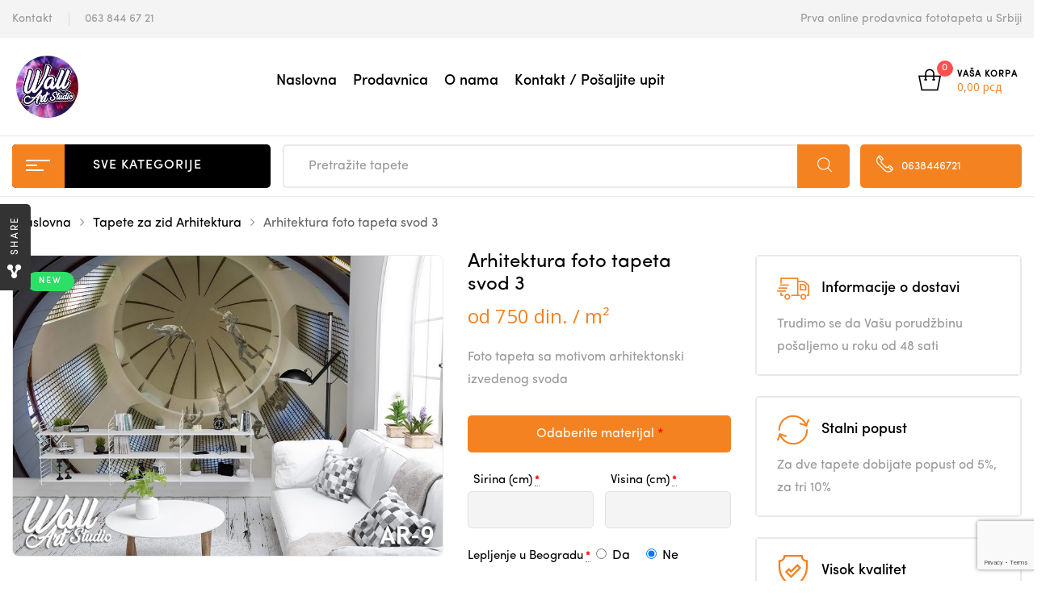

--- FILE ---
content_type: text/html; charset=UTF-8
request_url: https://www.svetfototapeta.com/kategorija/tapete-za-zid-arhitektura/arhitektura-foto-tapeta-svod/
body_size: 35704
content:
<!DOCTYPE html><html lang="en-US" class="no-js no-svg wrapper_menu-sticky sticky-info_single_wrap"><head><meta charset="UTF-8"><meta name="viewport" content="width=device-width, initial-scale=1"><link rel="preload" href="https://www.svetfototapeta.com/wp-content/themes/funiter/assets/fonts/flaticon/Flaticon.woff" as="font" type="font/woff" crossorigin><link rel="preload" href="https://www.svetfototapeta.com/wp-content/themes/funiter/assets/fonts/Sofia_Pro_Regular.otf" as="font" type="font/otf" crossorigin><link rel="preload" href="https://www.svetfototapeta.com/wp-content/themes/funiter/assets/fonts/Sofia_Pro_Medium.otf" as="font" type="font/otf" crossorigin><link rel="preload" href="https://www.svetfototapeta.com/wp-content/plugins/ziss/assets/vendors/font-awesome/fonts/fontawesome-webfont.woff2?v=4.7.0" as="font" type="font/woff2" crossorigin><link rel="stylesheet" media="print" onload="this.onload=null;this.media='all';" id="ao_optimized_gfonts" href="https://fonts.googleapis.com/css?family=Poppins%3A300%2C300i%2C400%2C400i%2C500%2C500i%2C700%2C700i%7COpen+Sans%3A300%2C400%2C600%2C700%2C800&#038;subset=latin%2Clatin-ext&amp;display=swap"><link rel="profile" href="http://gmpg.org/xfn/11"><meta name='robots' content='index, follow, max-image-preview:large, max-snippet:-1, max-video-preview:-1' /><link media="all" href="https://www.svetfototapeta.com/wp-content/cache/autoptimize/css/autoptimize_f196bffda09a54efabb4bce4350ea4dc.css" rel="stylesheet"><title>Arhitektura foto tapeta svod 3 - Tapete za zid Arhitektura | Foto tapete - Beograd - Wall Art Studio</title><meta name="description" content="Arhitektura foto tapeta svod 3 | Danas gde god da živite, eskterijer se veoma brzo i naglo menja. Stičemo utisak da svaki dan imamo novu zgradu, novi objekat koji niti smo očekival" /><link rel="canonical" href="https://www.svetfototapeta.com/kategorija/tapete-za-zid-arhitektura/arhitektura-foto-tapeta-svod/" /><meta property="og:locale" content="en_US" /><meta property="og:type" content="article" /><meta property="og:title" content="Arhitektura foto tapeta svod 3 - Tapete za zid Arhitektura | Foto tapete - Beograd - Wall Art Studio" /><meta property="og:description" content="Arhitektura foto tapeta svod 3 | Danas gde god da živite, eskterijer se veoma brzo i naglo menja. Stičemo utisak da svaki dan imamo novu zgradu, novi objekat koji niti smo očekival" /><meta property="og:url" content="https://www.svetfototapeta.com/kategorija/tapete-za-zid-arhitektura/arhitektura-foto-tapeta-svod/" /><meta property="og:site_name" content="Foto tapete - Beograd - Wall Art Studio" /><meta property="article:publisher" content="https://www.facebook.com/Reclamare-doo-507480956257872/" /><meta property="article:modified_time" content="2020-02-04T22:53:39+00:00" /><meta property="og:image" content="https://www.svetfototapeta.com/wp-content/uploads/2019/09/Foto-tapete-arhitektura-9.jpg" /><meta property="og:image:width" content="1143" /><meta property="og:image:height" content="800" /><meta property="og:image:type" content="image/jpeg" /><meta name="twitter:card" content="summary_large_image" /><meta name="twitter:label1" content="Est. reading time" /><meta name="twitter:data1" content="1 minute" /> <script type="application/ld+json" class="yoast-schema-graph">{"@context":"https://schema.org","@graph":[{"@type":"WebPage","@id":"https://www.svetfototapeta.com/kategorija/tapete-za-zid-arhitektura/arhitektura-foto-tapeta-svod/","url":"https://www.svetfototapeta.com/kategorija/tapete-za-zid-arhitektura/arhitektura-foto-tapeta-svod/","name":"Arhitektura foto tapeta svod 3 - Tapete za zid Arhitektura | Foto tapete - Beograd - Wall Art Studio","isPartOf":{"@id":"https://www.svetfototapeta.com/#website"},"primaryImageOfPage":{"@id":"https://www.svetfototapeta.com/kategorija/tapete-za-zid-arhitektura/arhitektura-foto-tapeta-svod/#primaryimage"},"image":{"@id":"https://www.svetfototapeta.com/kategorija/tapete-za-zid-arhitektura/arhitektura-foto-tapeta-svod/#primaryimage"},"thumbnailUrl":"https://www.svetfototapeta.com/wp-content/uploads/2019/09/Foto-tapete-arhitektura-9.jpg","datePublished":"2019-09-25T10:48:29+00:00","dateModified":"2020-02-04T22:53:39+00:00","description":"Arhitektura foto tapeta svod 3 | Danas gde god da živite, eskterijer se veoma brzo i naglo menja. Stičemo utisak da svaki dan imamo novu zgradu, novi objekat koji niti smo očekival","breadcrumb":{"@id":"https://www.svetfototapeta.com/kategorija/tapete-za-zid-arhitektura/arhitektura-foto-tapeta-svod/#breadcrumb"},"inLanguage":"en-US","potentialAction":[{"@type":"ReadAction","target":["https://www.svetfototapeta.com/kategorija/tapete-za-zid-arhitektura/arhitektura-foto-tapeta-svod/"]}]},{"@type":"ImageObject","inLanguage":"en-US","@id":"https://www.svetfototapeta.com/kategorija/tapete-za-zid-arhitektura/arhitektura-foto-tapeta-svod/#primaryimage","url":"https://www.svetfototapeta.com/wp-content/uploads/2019/09/Foto-tapete-arhitektura-9.jpg","contentUrl":"https://www.svetfototapeta.com/wp-content/uploads/2019/09/Foto-tapete-arhitektura-9.jpg","width":1143,"height":800,"caption":"Arhitektura foto tapeta svod 3 - Tapete za zid Arhitektura"},{"@type":"BreadcrumbList","@id":"https://www.svetfototapeta.com/kategorija/tapete-za-zid-arhitektura/arhitektura-foto-tapeta-svod/#breadcrumb","itemListElement":[{"@type":"ListItem","position":1,"name":"Home","item":"https://www.svetfototapeta.com/"},{"@type":"ListItem","position":2,"name":"PRODAVNICA FOTO TAPETA","item":"https://www.svetfototapeta.com/prodavnica-foto-tapeta/"},{"@type":"ListItem","position":3,"name":"Arhitektura foto tapeta svod 3"}]},{"@type":"WebSite","@id":"https://www.svetfototapeta.com/#website","url":"https://www.svetfototapeta.com/","name":"Svet Foto Tapeta","description":"Foto tapete - samolepljive tapete, veliki izbor motiva","publisher":{"@id":"https://www.svetfototapeta.com/#organization"},"potentialAction":[{"@type":"SearchAction","target":{"@type":"EntryPoint","urlTemplate":"https://www.svetfototapeta.com/?s={search_term_string}"},"query-input":{"@type":"PropertyValueSpecification","valueRequired":true,"valueName":"search_term_string"}}],"inLanguage":"en-US"},{"@type":"Organization","@id":"https://www.svetfototapeta.com/#organization","name":"Svet Foto Tapeta","url":"https://www.svetfototapeta.com/","logo":{"@type":"ImageObject","inLanguage":"en-US","@id":"https://www.svetfototapeta.com/#/schema/logo/image/","url":"https://www.svetfototapeta.com/wp-content/uploads/2018/11/big-logo.png","contentUrl":"https://www.svetfototapeta.com/wp-content/uploads/2018/11/big-logo.png","width":800,"height":800,"caption":"Svet Foto Tapeta"},"image":{"@id":"https://www.svetfototapeta.com/#/schema/logo/image/"},"sameAs":["https://www.facebook.com/Reclamare-doo-507480956257872/","https://www.instagram.com/reclamare_beograd/"]}]}</script> <link rel='dns-prefetch' href='//maps.googleapis.com' /><link href='https://fonts.gstatic.com' crossorigin='anonymous' rel='preconnect' /><link rel="alternate" type="application/rss+xml" title="Foto tapete - Beograd - Wall Art Studio &raquo; Feed" href="https://www.svetfototapeta.com/feed/" /><link rel="alternate" type="application/rss+xml" title="Foto tapete - Beograd - Wall Art Studio &raquo; Comments Feed" href="https://www.svetfototapeta.com/comments/feed/" /><link rel="alternate" title="oEmbed (JSON)" type="application/json+oembed" href="https://www.svetfototapeta.com/wp-json/oembed/1.0/embed?url=https%3A%2F%2Fwww.svetfototapeta.com%2Fkategorija%2Ftapete-za-zid-arhitektura%2Farhitektura-foto-tapeta-svod%2F" /><link rel="alternate" title="oEmbed (XML)" type="text/xml+oembed" href="https://www.svetfototapeta.com/wp-json/oembed/1.0/embed?url=https%3A%2F%2Fwww.svetfototapeta.com%2Fkategorija%2Ftapete-za-zid-arhitektura%2Farhitektura-foto-tapeta-svod%2F&#038;format=xml" /><style id='wp-img-auto-sizes-contain-inline-css' type='text/css'>img:is([sizes=auto i],[sizes^="auto," i]){contain-intrinsic-size:3000px 1500px}
/*# sourceURL=wp-img-auto-sizes-contain-inline-css */</style><style id='wp-block-library-inline-css' type='text/css'>:root{--wp-block-synced-color:#7a00df;--wp-block-synced-color--rgb:122,0,223;--wp-bound-block-color:var(--wp-block-synced-color);--wp-editor-canvas-background:#ddd;--wp-admin-theme-color:#007cba;--wp-admin-theme-color--rgb:0,124,186;--wp-admin-theme-color-darker-10:#006ba1;--wp-admin-theme-color-darker-10--rgb:0,107,160.5;--wp-admin-theme-color-darker-20:#005a87;--wp-admin-theme-color-darker-20--rgb:0,90,135;--wp-admin-border-width-focus:2px}@media (min-resolution:192dpi){:root{--wp-admin-border-width-focus:1.5px}}.wp-element-button{cursor:pointer}:root .has-very-light-gray-background-color{background-color:#eee}:root .has-very-dark-gray-background-color{background-color:#313131}:root .has-very-light-gray-color{color:#eee}:root .has-very-dark-gray-color{color:#313131}:root .has-vivid-green-cyan-to-vivid-cyan-blue-gradient-background{background:linear-gradient(135deg,#00d084,#0693e3)}:root .has-purple-crush-gradient-background{background:linear-gradient(135deg,#34e2e4,#4721fb 50%,#ab1dfe)}:root .has-hazy-dawn-gradient-background{background:linear-gradient(135deg,#faaca8,#dad0ec)}:root .has-subdued-olive-gradient-background{background:linear-gradient(135deg,#fafae1,#67a671)}:root .has-atomic-cream-gradient-background{background:linear-gradient(135deg,#fdd79a,#004a59)}:root .has-nightshade-gradient-background{background:linear-gradient(135deg,#330968,#31cdcf)}:root .has-midnight-gradient-background{background:linear-gradient(135deg,#020381,#2874fc)}:root{--wp--preset--font-size--normal:16px;--wp--preset--font-size--huge:42px}.has-regular-font-size{font-size:1em}.has-larger-font-size{font-size:2.625em}.has-normal-font-size{font-size:var(--wp--preset--font-size--normal)}.has-huge-font-size{font-size:var(--wp--preset--font-size--huge)}.has-text-align-center{text-align:center}.has-text-align-left{text-align:left}.has-text-align-right{text-align:right}.has-fit-text{white-space:nowrap!important}#end-resizable-editor-section{display:none}.aligncenter{clear:both}.items-justified-left{justify-content:flex-start}.items-justified-center{justify-content:center}.items-justified-right{justify-content:flex-end}.items-justified-space-between{justify-content:space-between}.screen-reader-text{border:0;clip-path:inset(50%);height:1px;margin:-1px;overflow:hidden;padding:0;position:absolute;width:1px;word-wrap:normal!important}.screen-reader-text:focus{background-color:#ddd;clip-path:none;color:#444;display:block;font-size:1em;height:auto;left:5px;line-height:normal;padding:15px 23px 14px;text-decoration:none;top:5px;width:auto;z-index:100000}html :where(.has-border-color){border-style:solid}html :where([style*=border-top-color]){border-top-style:solid}html :where([style*=border-right-color]){border-right-style:solid}html :where([style*=border-bottom-color]){border-bottom-style:solid}html :where([style*=border-left-color]){border-left-style:solid}html :where([style*=border-width]){border-style:solid}html :where([style*=border-top-width]){border-top-style:solid}html :where([style*=border-right-width]){border-right-style:solid}html :where([style*=border-bottom-width]){border-bottom-style:solid}html :where([style*=border-left-width]){border-left-style:solid}html :where(img[class*=wp-image-]){height:auto;max-width:100%}:where(figure){margin:0 0 1em}html :where(.is-position-sticky){--wp-admin--admin-bar--position-offset:var(--wp-admin--admin-bar--height,0px)}@media screen and (max-width:600px){html :where(.is-position-sticky){--wp-admin--admin-bar--position-offset:0px}}

/*# sourceURL=wp-block-library-inline-css */</style><style id='global-styles-inline-css' type='text/css'>:root{--wp--preset--aspect-ratio--square: 1;--wp--preset--aspect-ratio--4-3: 4/3;--wp--preset--aspect-ratio--3-4: 3/4;--wp--preset--aspect-ratio--3-2: 3/2;--wp--preset--aspect-ratio--2-3: 2/3;--wp--preset--aspect-ratio--16-9: 16/9;--wp--preset--aspect-ratio--9-16: 9/16;--wp--preset--color--black: #000000;--wp--preset--color--cyan-bluish-gray: #abb8c3;--wp--preset--color--white: #ffffff;--wp--preset--color--pale-pink: #f78da7;--wp--preset--color--vivid-red: #cf2e2e;--wp--preset--color--luminous-vivid-orange: #ff6900;--wp--preset--color--luminous-vivid-amber: #fcb900;--wp--preset--color--light-green-cyan: #7bdcb5;--wp--preset--color--vivid-green-cyan: #00d084;--wp--preset--color--pale-cyan-blue: #8ed1fc;--wp--preset--color--vivid-cyan-blue: #0693e3;--wp--preset--color--vivid-purple: #9b51e0;--wp--preset--gradient--vivid-cyan-blue-to-vivid-purple: linear-gradient(135deg,rgb(6,147,227) 0%,rgb(155,81,224) 100%);--wp--preset--gradient--light-green-cyan-to-vivid-green-cyan: linear-gradient(135deg,rgb(122,220,180) 0%,rgb(0,208,130) 100%);--wp--preset--gradient--luminous-vivid-amber-to-luminous-vivid-orange: linear-gradient(135deg,rgb(252,185,0) 0%,rgb(255,105,0) 100%);--wp--preset--gradient--luminous-vivid-orange-to-vivid-red: linear-gradient(135deg,rgb(255,105,0) 0%,rgb(207,46,46) 100%);--wp--preset--gradient--very-light-gray-to-cyan-bluish-gray: linear-gradient(135deg,rgb(238,238,238) 0%,rgb(169,184,195) 100%);--wp--preset--gradient--cool-to-warm-spectrum: linear-gradient(135deg,rgb(74,234,220) 0%,rgb(151,120,209) 20%,rgb(207,42,186) 40%,rgb(238,44,130) 60%,rgb(251,105,98) 80%,rgb(254,248,76) 100%);--wp--preset--gradient--blush-light-purple: linear-gradient(135deg,rgb(255,206,236) 0%,rgb(152,150,240) 100%);--wp--preset--gradient--blush-bordeaux: linear-gradient(135deg,rgb(254,205,165) 0%,rgb(254,45,45) 50%,rgb(107,0,62) 100%);--wp--preset--gradient--luminous-dusk: linear-gradient(135deg,rgb(255,203,112) 0%,rgb(199,81,192) 50%,rgb(65,88,208) 100%);--wp--preset--gradient--pale-ocean: linear-gradient(135deg,rgb(255,245,203) 0%,rgb(182,227,212) 50%,rgb(51,167,181) 100%);--wp--preset--gradient--electric-grass: linear-gradient(135deg,rgb(202,248,128) 0%,rgb(113,206,126) 100%);--wp--preset--gradient--midnight: linear-gradient(135deg,rgb(2,3,129) 0%,rgb(40,116,252) 100%);--wp--preset--font-size--small: 13px;--wp--preset--font-size--medium: 20px;--wp--preset--font-size--large: 36px;--wp--preset--font-size--x-large: 42px;--wp--preset--font-size--normal: 14px;--wp--preset--font-size--huge: 48px;--wp--preset--spacing--20: 0.44rem;--wp--preset--spacing--30: 0.67rem;--wp--preset--spacing--40: 1rem;--wp--preset--spacing--50: 1.5rem;--wp--preset--spacing--60: 2.25rem;--wp--preset--spacing--70: 3.38rem;--wp--preset--spacing--80: 5.06rem;--wp--preset--shadow--natural: 6px 6px 9px rgba(0, 0, 0, 0.2);--wp--preset--shadow--deep: 12px 12px 50px rgba(0, 0, 0, 0.4);--wp--preset--shadow--sharp: 6px 6px 0px rgba(0, 0, 0, 0.2);--wp--preset--shadow--outlined: 6px 6px 0px -3px rgb(255, 255, 255), 6px 6px rgb(0, 0, 0);--wp--preset--shadow--crisp: 6px 6px 0px rgb(0, 0, 0);}:where(.is-layout-flex){gap: 0.5em;}:where(.is-layout-grid){gap: 0.5em;}body .is-layout-flex{display: flex;}.is-layout-flex{flex-wrap: wrap;align-items: center;}.is-layout-flex > :is(*, div){margin: 0;}body .is-layout-grid{display: grid;}.is-layout-grid > :is(*, div){margin: 0;}:where(.wp-block-columns.is-layout-flex){gap: 2em;}:where(.wp-block-columns.is-layout-grid){gap: 2em;}:where(.wp-block-post-template.is-layout-flex){gap: 1.25em;}:where(.wp-block-post-template.is-layout-grid){gap: 1.25em;}.has-black-color{color: var(--wp--preset--color--black) !important;}.has-cyan-bluish-gray-color{color: var(--wp--preset--color--cyan-bluish-gray) !important;}.has-white-color{color: var(--wp--preset--color--white) !important;}.has-pale-pink-color{color: var(--wp--preset--color--pale-pink) !important;}.has-vivid-red-color{color: var(--wp--preset--color--vivid-red) !important;}.has-luminous-vivid-orange-color{color: var(--wp--preset--color--luminous-vivid-orange) !important;}.has-luminous-vivid-amber-color{color: var(--wp--preset--color--luminous-vivid-amber) !important;}.has-light-green-cyan-color{color: var(--wp--preset--color--light-green-cyan) !important;}.has-vivid-green-cyan-color{color: var(--wp--preset--color--vivid-green-cyan) !important;}.has-pale-cyan-blue-color{color: var(--wp--preset--color--pale-cyan-blue) !important;}.has-vivid-cyan-blue-color{color: var(--wp--preset--color--vivid-cyan-blue) !important;}.has-vivid-purple-color{color: var(--wp--preset--color--vivid-purple) !important;}.has-black-background-color{background-color: var(--wp--preset--color--black) !important;}.has-cyan-bluish-gray-background-color{background-color: var(--wp--preset--color--cyan-bluish-gray) !important;}.has-white-background-color{background-color: var(--wp--preset--color--white) !important;}.has-pale-pink-background-color{background-color: var(--wp--preset--color--pale-pink) !important;}.has-vivid-red-background-color{background-color: var(--wp--preset--color--vivid-red) !important;}.has-luminous-vivid-orange-background-color{background-color: var(--wp--preset--color--luminous-vivid-orange) !important;}.has-luminous-vivid-amber-background-color{background-color: var(--wp--preset--color--luminous-vivid-amber) !important;}.has-light-green-cyan-background-color{background-color: var(--wp--preset--color--light-green-cyan) !important;}.has-vivid-green-cyan-background-color{background-color: var(--wp--preset--color--vivid-green-cyan) !important;}.has-pale-cyan-blue-background-color{background-color: var(--wp--preset--color--pale-cyan-blue) !important;}.has-vivid-cyan-blue-background-color{background-color: var(--wp--preset--color--vivid-cyan-blue) !important;}.has-vivid-purple-background-color{background-color: var(--wp--preset--color--vivid-purple) !important;}.has-black-border-color{border-color: var(--wp--preset--color--black) !important;}.has-cyan-bluish-gray-border-color{border-color: var(--wp--preset--color--cyan-bluish-gray) !important;}.has-white-border-color{border-color: var(--wp--preset--color--white) !important;}.has-pale-pink-border-color{border-color: var(--wp--preset--color--pale-pink) !important;}.has-vivid-red-border-color{border-color: var(--wp--preset--color--vivid-red) !important;}.has-luminous-vivid-orange-border-color{border-color: var(--wp--preset--color--luminous-vivid-orange) !important;}.has-luminous-vivid-amber-border-color{border-color: var(--wp--preset--color--luminous-vivid-amber) !important;}.has-light-green-cyan-border-color{border-color: var(--wp--preset--color--light-green-cyan) !important;}.has-vivid-green-cyan-border-color{border-color: var(--wp--preset--color--vivid-green-cyan) !important;}.has-pale-cyan-blue-border-color{border-color: var(--wp--preset--color--pale-cyan-blue) !important;}.has-vivid-cyan-blue-border-color{border-color: var(--wp--preset--color--vivid-cyan-blue) !important;}.has-vivid-purple-border-color{border-color: var(--wp--preset--color--vivid-purple) !important;}.has-vivid-cyan-blue-to-vivid-purple-gradient-background{background: var(--wp--preset--gradient--vivid-cyan-blue-to-vivid-purple) !important;}.has-light-green-cyan-to-vivid-green-cyan-gradient-background{background: var(--wp--preset--gradient--light-green-cyan-to-vivid-green-cyan) !important;}.has-luminous-vivid-amber-to-luminous-vivid-orange-gradient-background{background: var(--wp--preset--gradient--luminous-vivid-amber-to-luminous-vivid-orange) !important;}.has-luminous-vivid-orange-to-vivid-red-gradient-background{background: var(--wp--preset--gradient--luminous-vivid-orange-to-vivid-red) !important;}.has-very-light-gray-to-cyan-bluish-gray-gradient-background{background: var(--wp--preset--gradient--very-light-gray-to-cyan-bluish-gray) !important;}.has-cool-to-warm-spectrum-gradient-background{background: var(--wp--preset--gradient--cool-to-warm-spectrum) !important;}.has-blush-light-purple-gradient-background{background: var(--wp--preset--gradient--blush-light-purple) !important;}.has-blush-bordeaux-gradient-background{background: var(--wp--preset--gradient--blush-bordeaux) !important;}.has-luminous-dusk-gradient-background{background: var(--wp--preset--gradient--luminous-dusk) !important;}.has-pale-ocean-gradient-background{background: var(--wp--preset--gradient--pale-ocean) !important;}.has-electric-grass-gradient-background{background: var(--wp--preset--gradient--electric-grass) !important;}.has-midnight-gradient-background{background: var(--wp--preset--gradient--midnight) !important;}.has-small-font-size{font-size: var(--wp--preset--font-size--small) !important;}.has-medium-font-size{font-size: var(--wp--preset--font-size--medium) !important;}.has-large-font-size{font-size: var(--wp--preset--font-size--large) !important;}.has-x-large-font-size{font-size: var(--wp--preset--font-size--x-large) !important;}
/*# sourceURL=global-styles-inline-css */</style><style id='classic-theme-styles-inline-css' type='text/css'>/*! This file is auto-generated */
.wp-block-button__link{color:#fff;background-color:#32373c;border-radius:9999px;box-shadow:none;text-decoration:none;padding:calc(.667em + 2px) calc(1.333em + 2px);font-size:1.125em}.wp-block-file__button{background:#32373c;color:#fff;text-decoration:none}
/*# sourceURL=/wp-includes/css/classic-themes.min.css */</style><style id='rs-plugin-settings-inline-css' type='text/css'>#rs-demo-id {}
/*# sourceURL=rs-plugin-settings-inline-css */</style><style id='woocommerce-inline-inline-css' type='text/css'>.woocommerce form .form-row .required { visibility: visible; }
/*# sourceURL=woocommerce-inline-inline-css */</style><style id='font-awesome-inline-css' type='text/css'>[data-font="FontAwesome"]:before {font-family: 'FontAwesome' !important;content: attr(data-icon) !important;speak: none !important;font-weight: normal !important;font-variant: normal !important;text-transform: none !important;line-height: 1 !important;font-style: normal !important;-webkit-font-smoothing: antialiased !important;-moz-osx-font-smoothing: grayscale !important;}
/*# sourceURL=font-awesome-inline-css */</style><style id='funiter-style-inline-css' type='text/css'>.vc_custom_1520526968942{padding-top: 39px !important;padding-bottom: 258px !important;background-image: url(http://funiter.famithemes.net/wp-content/uploads/2018/03/Headphones.jpg?id=1445) !important;}.funiter_custom_5bbc72c78e0c0{width: 39.2185238%!important}.funiter_custom_5bbc72c78e100{width: 32.5615051%!important}.funiter_custom_5bbc72c78e17c{width: 28.2199711%!important}.vc_custom_1544060186919{padding-top: 15px !important;padding-right: 15px !important;padding-bottom: 15px !important;padding-left: 15px !important;}.vc_custom_1544060170952{padding-top: 13px !important;padding-bottom: 13px !important;background-position: center !important;background-repeat: no-repeat !important;background-size: cover !important;}@media (max-width:1199px){.vc_custom_1544060170953{padding-right: 20px !important;padding-left: 20px !important;}}.vc_custom_1544061096029{padding-bottom: 45px !important;}@media (max-width:1199px){.vc_custom_1544061096032{padding-bottom: 30px !important;}}@media (max-width:1199px){.vc_custom_1544061108035{padding-bottom: 30px !important;}}.vc_custom_1544061118130{padding-bottom: 23px !important;}@media (max-width:1199px){.vc_custom_1544061118130{padding-bottom: 30px !important;}}.funiter_custom_5c087d7a8791c{text-align: center !important;}@media (max-width:1199px){.vc_custom_1544060272073{padding-top: 30px !important;padding-right: 20px !important;padding-bottom: 20px !important;padding-left: 20px !important;}}.vc_custom_1543481777376{padding-bottom: 40px !important;}.funiter_custom_5c087d7a87920{text-align: left !important;}@media (max-width:991px){.vc_custom_1543481777379{padding-bottom: 20px !important;}}.vc_custom_1543481792456{padding-bottom: 40px !important;}.funiter_custom_5c087d7a87921{text-align: left !important;}@media (max-width:991px){.vc_custom_1543481792459{padding-bottom: 20px !important;}}.funiter_custom_5c087d7a8791c{text-align: center !important;}@media (max-width:1199px){.vc_custom_1544060272073{padding-top: 30px !important;padding-right: 20px !important;padding-bottom: 20px !important;padding-left: 20px !important;}}.vc_custom_1543481777376{padding-bottom: 40px !important;}.funiter_custom_5c087d7a87920{text-align: left !important;}@media (max-width:991px){.vc_custom_1543481777379{padding-bottom: 20px !important;}}.vc_custom_1543481792456{padding-bottom: 40px !important;}.funiter_custom_5c087d7a87921{text-align: left !important;}@media (max-width:991px){.vc_custom_1543481792459{padding-bottom: 20px !important;}}.vc_custom_1544060290870{padding-top: 20px !important;background-position: center !important;background-repeat: no-repeat !important;background-size: cover !important;}@media (max-width:1199px){.vc_custom_1544060290871{padding-right: 20px !important;padding-left: 20px !important;}}.vc_custom_1544060902311{padding-bottom: 30px !important;}@media (max-width:1199px){.vc_custom_1544060885290{padding-bottom: 30px !important;}}.vc_custom_1543482957220{padding-bottom: 30px !important;}.vc_custom_1544060941163{padding-bottom: 30px !important;}@media (max-width:1199px){.vc_custom_1544060928218{padding-bottom: 30px !important;}}.vc_custom_1544060313094{padding-top: 30px !important;padding-right: 20px !important;padding-bottom: 20px !important;padding-left: 20px !important;background-position: center !important;background-repeat: no-repeat !important;background-size: cover !important;}.vc_custom_1544060327230{padding-top: 17px !important;padding-bottom: 17px !important;}@media (max-width:1199px){.vc_custom_1544060327232{padding-right: 20px !important;padding-left: 20px !important;}}.vc_custom_1544060668049{padding-bottom: 45px !important;}@media (max-width:1199px){.vc_custom_1544060668051{padding-bottom: 30px !important;}}@media (max-width:1199px){.vc_custom_1544060695467{padding-bottom: 30px !important;}}.vc_custom_1544060313094{padding-top: 30px !important;padding-right: 20px !important;padding-bottom: 20px !important;padding-left: 20px !important;background-position: center !important;background-repeat: no-repeat !important;background-size: cover !important;}.vc_custom_1544060327230{padding-top: 17px !important;padding-bottom: 17px !important;}@media (max-width:1199px){.vc_custom_1544060327232{padding-right: 20px !important;padding-left: 20px !important;}}.vc_custom_1544060668049{padding-bottom: 45px !important;}@media (max-width:1199px){.vc_custom_1544060668051{padding-bottom: 30px !important;}}@media (max-width:1199px){.vc_custom_1544060695467{padding-bottom: 30px !important;}}.vc_custom_1544059947899{background-image: url(https://funiter.famithemes.net/wp-content/uploads/2018/11/bg_menu_h.png?id=4202) !important;background-position: center !important;background-repeat: no-repeat !important;background-size: cover !important;border-radius: 5px !important;}@media (max-width:1199px){.vc_custom_1544059947902{padding-top: 30px !important;}.funiter_custom_5c0a2b8dd0905{text-align: center !important;}}@media (max-width:767px){.vc_custom_1544059947904{padding-top: 30px !important;}}.vc_custom_1544058427129{padding-bottom: 15px !important;}@media (max-width:1199px){.vc_custom_1544059979635{padding-right: 20px !important;padding-bottom: 20px !important;padding-left: 20px !important;}}@media (max-width:767px){.vc_custom_1544059979636{padding-right: 20px !important;padding-bottom: 20px !important;padding-left: 20px !important;}}@media (max-width:1199px){.vc_custom_1529467965047 > .vc_column-inner{padding-right: 15px !important;padding-left: 15px !important;}}@media (max-width:991px){.vc_custom_1529467965050 > .vc_column-inner{padding-right: 15px !important;padding-left: 15px !important;}}@media (max-width:767px){.vc_custom_1529467965055 > .vc_column-inner{padding-right: 15px !important;padding-left: 15px !important;}}@media (max-width:1199px){.vc_custom_1529467999848 > .vc_column-inner{padding-left: 15px !important;}}@media (max-width:991px){.vc_custom_1529467999850 > .vc_column-inner{padding-left: 15px !important;}}@media (max-width:767px){.vc_custom_1529467999852 > .vc_column-inner{padding-left: 15px !important;}}.vc_custom_1544170087649{border-radius: 5px !important;}.vc_custom_1544170344855{padding-top: 10px !important;padding-bottom: 10px !important;}.vc_custom_1544170116357{border-radius: 5px !important;}.vc_custom_1544170128648{padding-top: 10px !important;padding-bottom: 10px !important;}.vc_custom_1544170158535{border-radius: 5px !important;}.vc_custom_1544170175780{padding-top: 10px !important;padding-bottom: 10px !important;}@media (max-width:1199px){.vc_custom_1529466790427 > .vc_column-inner{padding-right: 15px !important;}}@media (max-width:991px){.vc_custom_1529466790428 > .vc_column-inner{padding-right: 15px !important;}}@media (max-width:767px){.vc_custom_1529466790429 > .vc_column-inner{padding-right: 15px !important;}}@media (max-width:1199px){.vc_custom_1529466803346 > .vc_column-inner{padding-right: 15px !important;padding-left: 15px !important;}}@media (max-width:991px){.vc_custom_1529466803348 > .vc_column-inner{padding-right: 15px !important;padding-left: 15px !important;}}@media (max-width:767px){.vc_custom_1529466803349 > .vc_column-inner{padding-right: 15px !important;padding-left: 15px !important;}}@media (max-width:1199px){.vc_custom_1529466813444 > .vc_column-inner{padding-left: 15px !important;}}@media (max-width:991px){.vc_custom_1529466813446 > .vc_column-inner{padding-left: 15px !important;}}@media (max-width:767px){.vc_custom_1529466813447 > .vc_column-inner{padding-left: 15px !important;}}.vc_custom_1544170204607{border-radius: 5px !important;}.vc_custom_1544170216777{padding-top: 10px !important;padding-bottom: 10px !important;}.vc_custom_1544170233964{border-radius: 5px !important;}.vc_custom_1544170246714{padding-top: 10px !important;padding-bottom: 10px !important;}.vc_custom_1544170380507{border-radius: 5px !important;}.vc_custom_1544170281948{padding-top: 10px !important;padding-bottom: 10px !important;}.vc_custom_1543993561038{padding-top: 30px !important;padding-right: 20px !important;padding-bottom: 30px !important;padding-left: 20px !important;}.vc_custom_1543458226789{padding-bottom: 40px !important;}@media (max-width:1199px){.vc_custom_1543458226790{padding-bottom: 30px !important;}}@media (max-width:991px){.vc_custom_1543458226792{padding-bottom: 20px !important;}}.vc_custom_1543458240342{padding-bottom: 40px !important;}@media (max-width:991px){.vc_custom_1543458240345{padding-bottom: 20px !important;}}@media (max-width:991px){.vc_custom_1543458256142{padding-bottom: 20px !important;}}.vc_custom_1543458266997{padding-bottom: 40px !important;}@media (max-width:991px){.vc_custom_1543458266999{padding-bottom: 20px !important;}}@media (max-width:991px){.vc_custom_1543458278982{padding-bottom: 20px !important;}}
a:hover, a:focus, a:active, .header-top-inner .top-bar-menu > .menu-item:hover > a > span, .header-top-inner .top-bar-menu > .menu-item:hover > a, .header-top-inner .top-bar-menu > .menu-item .wcml_currency_switcher .wcml-cs-submenu a:hover, .wcml-dropdown .wcml-cs-submenu li:hover > a { color: #f58220; } blockquote, q { border-left: 4px solid #f58220; } button:not(.pswp__button):hover, input[type="submit"]:hover, button:not(.pswp__button):focus, input[type="submit"]:focus { background: #f58220; border-color: #f58220; } .owl-slick.nav-right .slick-arrow:hover, .owl-slick.nav-top-right .slick-arrow:hover { color: #f58220; border-color: #f58220; } .owl-slick .slick-dots li button:hover, .owl-slick .slick-dots li.slick-active button, .owl-slick.dots-light .slick-dots li button:hover, .owl-slick.dots-light .slick-dots li.slick-active button, .wcml_currency_switcher:hover::before { background: #f58220; } div.block-search .form-search .btn-submit { background: #f58220; } .block-menu-bar .menu-bar:hover span { background-color: #f58220; } .funiter-live-search-form.loading .search-box::before { border-top-color: #f58220; } .funiter-live-search-form .keyword-current, span.total-price, .product_list_widget ins, .product_list_widget span.woocommerce-Price-amount.amount { color: #f58220; } .woocommerce-mini-cart__buttons .button.checkout, .woocommerce-mini-cart__buttons .button:not(.checkout):hover { background: #f58220; } .block-minicart .cart_list > .scroll-element .scroll-bar:hover { background-color: #f58220; } .box-header-nav .main-menu .menu-item:hover > a { color: #f58220; } .box-header-nav .main-menu > .menu-item > a::before { border-bottom: 2px solid #f58220; } .box-header-nav .main-menu .menu-item .submenu .menu-item:hover > a, .box-header-nav .main-menu .menu-item:hover > .toggle-submenu, .box-header-nav .main-menu > .menu-item.menu-item-right:hover > a { color: #f58220; } .block-nav-category .block-title { background: #f58220; } .block-nav-category .block-content { border: 2px solid #f58220; } .phone-online { background: #f58220; } .box-header-menu { background: #f58220; } .box-header-menu .gradient-menu .menu-item:hover > a { color: #f58220; } .header.style2 div.block-search .form-search .btn-submit { background: #f58220; } .header.style2 .block-nav-category .block-title .before { background: #f58220; } .style3 div.block-search .form-search .btn-submit { background: #f58220; } .header.style4 .phone-online { color: #f58220; } .header.style4 .line-chat, .header.style5 .header-nav { background: #f58220; } .header.style5 .phone-online { color: #f58220; } .header.style6 .line-chat, .header.style6 .block-nav-category .block-title, .header.style5 .header-nav-inner { background: #f58220; } .header.style6 .phone-online { color: #f58220; } .header-mobile-right .block-cart-link a.link-dropdown .count { background-color: #f58220; } .box-mobile-menu-tabs .mobile-back-nav-wrap, a.backtotop, .post-date { background: #f58220; } .content-post .post-title::before { border-bottom: 1px solid #f58220; } .content-post:not(.blog-grid) .info-meta .post-author a:hover, .post-standard + .post-footer .tags a:hover, .single-default div.single-tags a:hover { color: #f58220; } div.single-tags a:hover { color: #f58220; border-color: #f58220; } .post-item .post-title::before { border-bottom: 1px solid #f58220; } div .date a:hover, div.funiter-mapper .funiter-pin .funiter-wc-price .amount, .post-categories a:hover { color: #f58220; } .funiter-share-socials a:hover { border-color: #f58220; color: #f58220; } .post-single-author .author-info a:hover { background: #f58220; } .info-meta a:hover { color: #f58220; } .categories-product-woo .owl-slick .slick-arrow:hover { background: #f58220; border-color: #f58220; } .prdctfltr_wc .prdctfltr_filter_title > span.prdctfltr_woocommerce_filter_title:hover, .main-content .prdctfltr_wc span.prdctfltr_reset label { background: #f58220; } #widget-area .widget .prdctfltr_filter label.prdctfltr_active:not(.screen-reader-text), #widget-area .widget .prdctfltr_filter label:not(.screen-reader-text):hover { color: #f58220; } div.prdctfltr_wc.prdctfltr_round .prdctfltr_filter label.prdctfltr_active > span::before { border-color: #f58220; background: #f58220; } span.prdctfltr_title_selected:hover, div.prdctfltr_wc.prdctfltr_woocommerce .prdctfltr_buttons span label:hover { background: #f58220; } div.pf_rngstyle_flat .irs-from::after, div.pf_rngstyle_flat .irs-to::after, div.pf_rngstyle_flat .irs-single::after { border-top-color: #f58220; } div.pf_rngstyle_flat .irs-from, div.pf_rngstyle_flat .irs-to, div.pf_rngstyle_flat .irs-single, div.pf_rngstyle_flat .irs-bar { background: #f58220; } .price { display: inline-block; color: #f58220; } .price ins, .yith-wcqv-button { color: #f58220; } #yith-quick-view-close:hover { background: #f58220; } .style-2 .quickview-item, .style-2 .compare-button, .style-2 .add-to-cart, .style-1 .quickview-item, .style-1 .compare-button, .style-1 .add-to-cart { color: #f58220; } .style-1 .quickview-item:hover, .style-1 .compare-button:hover, .style-1 .add-to-cart:hover { background: #f58220; } .list-attribute li:not(.photo) a:hover::before { border-left-color: #f58220; } .product-item.list .add-to-cart, .product-item.list .yith-wcwl-add-to-wishlist, .product-item.list .compare-button, .product-item.list .yith-wcqv-button { border: 2px solid #f58220; color: #f58220; } .product-item.list .add-to-cart a::before, .product-item.list .add_to_wishlist::before, .product-item.list .compare.added::before { color: #f58220; } .product-360-button a:hover, .product-video-button a:hover { color: #f58220; border-color: #f58220; } .entry-summary .price, div.quantity .input-qty { color: #f58220; } .variations .reset_variations:hover { background: #f58220; } .entry-summary .compare:hover { background: #f58220; border-color: #f58220; } .single-product .main-contain-summary .variations .data-val a.change-value.active { border-color: #f58220; color: #f58220; } .sticky_info_single_product button.funiter-single-add-to-cart-btn.btn.button { background: #f58220; } .wc-tabs li a::before { border-bottom: 2px solid #f58220; } .product-grid .block-title a:hover { color: #f58220; border-color: #f58220; } div.famibt-wrap .famibt-item .famibt-price, .famibt-wrap ins { color: #f58220; } .products.product-grid .owl-slick .slick-arrow:hover { background: #f58220; border-color: #f58220; } h3.title-share::before { border-bottom: 2px solid #f58220; } .button-share:hover, .button-sliding:hover { background: #f58220; } .button-close:hover { color: #f58220; } body.woocommerce-cart .return-to-shop a:hover { background: #f58220; } .shop_table .product-name a:not(.button):hover { color: #f58220; } .woocommerce-cart-form .shop_table .actions button.button:hover { background-color: #f58220; } .wc-proceed-to-checkout .checkout-button, .checkout_coupon .button, #place_order { background: #f58220; } button.next-action:hover { color: #f58220; } form.woocommerce-form-login .button:hover, form.register .button:hover { background: #f58220; } .woocommerce-MyAccount-navigation > ul li.is-active a { color: #f58220; } .woocommerce-MyAccount-content fieldset ~ p .woocommerce-Button, .woocommerce table.wishlist_table td.product-add-to-cart a, section.error-404 > a.button, .funiter-faqs .funiter-title, .loadmore-faqs a:hover { background: #f58220; } body.wpb-js-composer .vc_tta-style-classic .vc_tta-panel.vc_active .vc_tta-panel-title > a { color: #f58220 !important; } body .vc_toggle_default.vc_toggle_active .vc_toggle_title > h4 { color: #f58220; } .tagcloud a:hover { background: #f58220; border-color: #f58220; } .prdctfltr_filter[data-filter="product_cat"] .pf-help-title::before, #widget-area .widget_product_categories .widgettitle::before { background: #f58220; } #widget-area .widget.widget_product_categories { border: 2px solid #f58220; } #widget-area .widget.widget_product_categories .current-cat a, #widget-area .widget.widget_product_categories .cat-item a:hover { color: #f58220; } .widget_product_categories .current-cat a::before, #widget-area .widget .select2-container--default .select2-selection--multiple .select2-selection__choice, .woocommerce-widget-layered-nav-dropdown .woocommerce-widget-layered-nav-dropdown__submit, .widget_price_filter .button, .widget_price_filter .ui-slider-range, .widget-funiter-socials .socials-list li a:hover { background: #f58220; } .widget_categories .cat-item:hover { color: #f58220; } @media (max-width: 1199px) { .funiter-custommenu .widgettitle::before { background: #f58220; } } .funiter-banner.style-02 .desc { color: #f58220; } .funiter-banner.style-03 .button:hover { background-color: #f58220; border-color: #f58220; } .funiter-banner.style-09 .desc { color: #f58220; } .funiter-banner.style-10 .button:hover, .funiter-banner.style-11 .button, .funiter-button.style-01 a { background-color: #f58220; } .funiter-countdown-sc.style-02 .text-date { color: #f58220; } .funiter-countdown-sc.style-02 .button { background-color: #f58220; } .funiter-heading.style-01 .funiter-title::before { border-bottom: 2px solid #f58220; } .funiter-heading.style-01.light .funiter-title::before { border-color: #f58220; } .funiter-heading.style-02 .funiter-title::before { border-bottom: 1px solid #f58220; } .funiter-iconbox.style-01 .icon, .funiter-iconbox.style-02 .iconbox-inner .icon span, .funiter-iconbox.style-03 .iconbox-inner .icon, .funiter-iconbox.style-04 .iconbox-inner .icon { color: #f58220; } .funiter-instagram-sc.style-01 .button::before { border-bottom: 1px solid #f58220; } .funiter-member .member-info .positions::before { background-color: #f58220; } .funiter-newsletter.style-01 .element-wrap::before, .product-name a:hover { color: #f58220; } .loadmore-product a:hover { background-color: #f58220; } .funiter-tabs.style-02 .tab-head .tab-link > li > a::before, .funiter-tabs.style-01 .tab-head .tab-link > li > a::before { border-bottom: 2px solid #f58220; } .funiter-tabs.style-03 .tab-link li a:hover::before, .funiter-tabs.style-03 .tab-link li.active a::before { border-color: #f58220 transparent transparent transparent; } .funiter-categorywrap.style-02 .category-head .category-list > li > a::before, .funiter-categorywrap.style-01 .category-head .category-list > li > a::before { border-bottom: 2px solid #f58220; } .box-header-nav .funiter-custommenu .widgettitle::before { background: #f58220; } .footer .widgettitle::before { border-bottom: 1px solid #f58220; } .funiter-socials .content-socials .socials-list li a:hover span, .newsletter-form-wrap .submit-newsletter, #popup-newsletter .newsletter-form-wrap .submit-newsletter:hover { background: #f58220; } .funiter-mapper .funiter-pin .funiter-popup-footer a:hover { background: #f58220 !important; border-color: #f58220 !important; }.vc_custom_1521094589195 > .vc_column-inner{padding-right: 135px !important;padding-left: 135px !important;}@media (max-width:1199px){.vc_custom_1521094589201 > .vc_column-inner{padding-right: 15px !important;padding-left: 15px !important;}}@media (max-width:991px){.vc_custom_1521094589206 > .vc_column-inner{padding-right: 15px !important;padding-left: 15px !important;}}@media (max-width:767px){.vc_custom_1521094589208 > .vc_column-inner{padding-right: 15px !important;padding-left: 15px !important;}}.vc_custom_1521094576597{margin-right: 0px !important;margin-left: 0px !important;}.vc_custom_1521094512575 > .vc_column-inner{border-top-width: 2px !important;border-right-width: 2px !important;border-bottom-width: 2px !important;border-left-width: 2px !important;padding-top: 61px !important;padding-bottom: 22px !important;border-left-color: #f0f0f0 !important;border-left-style: solid !important;border-right-color: #f0f0f0 !important;border-right-style: solid !important;border-top-color: #f0f0f0 !important;border-top-style: solid !important;border-bottom-color: #f0f0f0 !important;border-bottom-style: solid !important;border-radius: 10px !important;}.vc_custom_1521092417604{margin-bottom: 8px !important;}.vc_custom_1613313862928{margin-bottom: 0px !important;padding-bottom: 47px !important;}.vc_custom_1613313839670{margin-bottom: 23px !important;}.vc_custom_1539067481654{padding-top: 60px !important;padding-bottom: 10px !important;background-color: #f3f3f3 !important;}.vc_custom_1565816131498 > .vc_column-inner{padding-bottom: 30px !important;}.funiter_custom_5f91b3d34def2{width: 30.7692308% !important}@media (max-width:991px){.funiter_custom_5f91b3d34def2{width: 50% !important}}@media (max-width:767px){.funiter_custom_5f91b3d34def2{width: 100% !important}}.vc_custom_1565816136502 > .vc_column-inner{padding-bottom: 30px !important;}.funiter_custom_5f91b3d34def4{width: 19.5804196% !important}@media (max-width:991px){.vc_custom_1565816136504 > .vc_column-inner{padding-bottom: 93px !important;}.funiter_custom_5f91b3d34def4{width: 50% !important}}@media (max-width:767px){.vc_custom_1565816136505 > .vc_column-inner{padding-bottom: 30px !important;}.funiter_custom_5f91b3d34def4{width: 100% !important}}.vc_custom_1565816140785 > .vc_column-inner{padding-bottom: 30px !important;}.funiter_custom_5f91b3d34def9{width: 19.2307692% !important}@media (max-width:991px){.funiter_custom_5f91b3d34def9{width: 50% !important}}@media (max-width:767px){.funiter_custom_5f91b3d34def9{width: 100% !important}}.vc_custom_1565816148169 > .vc_column-inner{padding-bottom: 30px !important;}.funiter_custom_5f91b3d34defc{width: 30.4195804% !important}@media (max-width:991px){.funiter_custom_5f91b3d34defc{width: 50% !important}}@media (max-width:767px){.funiter_custom_5f91b3d34defc{width: 100% !important}}.vc_custom_1580074934900{margin-bottom: 30px !important;}@media (max-width:1920px){.vc_custom_1580074934901{margin-bottom: 34px !important;}}@media (max-width:767px){.vc_custom_1580074934906{margin-bottom: 20px !important;}}.vc_custom_1579635541233{padding-bottom: 28px !important;}.vc_custom_1596385077978{padding-top: 32px !important;}@media (max-width:767px){.vc_custom_1596385077982{padding-top: 20px !important;}}.vc_custom_1566509715820{margin-bottom: 0px !important;padding-top: 10px !important;padding-bottom: 10px !important;}@media (max-width:991px){.funiter_custom_5f91b3d34df01{text-align: center !important;}}@media (max-width:767px){.funiter_custom_5f91b3d34df01{text-align: center !important;}}
/*# sourceURL=funiter-style-inline-css */</style><link rel='stylesheet' id='dashicons-css' href='https://www.svetfototapeta.com/wp-includes/css/dashicons.min.css' type='text/css' media='all' /><style id='dashicons-inline-css' type='text/css'>[data-font="Dashicons"]:before {font-family: 'Dashicons' !important;content: attr(data-icon) !important;speak: none !important;font-weight: normal !important;font-variant: normal !important;text-transform: none !important;line-height: 1 !important;font-style: normal !important;-webkit-font-smoothing: antialiased !important;-moz-osx-font-smoothing: grayscale !important;}
/*# sourceURL=dashicons-inline-css */</style><link rel='stylesheet' id='js_composer_custom_css-css' href='https://www.svetfototapeta.com/wp-content/cache/autoptimize/css/autoptimize_single_47e3e3e15fafb18e3b6970a9d490dcbd.css' type='text/css' media='all' /> <script type="text/javascript" src="https://www.svetfototapeta.com/wp-includes/js/jquery/jquery.min.js" id="jquery-core-js"></script> <script type="text/javascript" id="funiter-live-search-js-extra">var funiter_ajax_live_search = {"ajaxurl":"https://www.svetfototapeta.com/wp-admin/admin-ajax.php","security":"5194545643","view_all_text":"View All","product_matches_text":"Product Matches","results_text":"Results","funiter_live_search_min_characters":"2","limit_char_message":"Please enter at least 2 characters to search"};
//# sourceURL=funiter-live-search-js-extra</script> <script type="text/javascript" id="famibt-frontend-js-extra">var famibt = {"ajaxurl":"https://www.svetfototapeta.com/wp-admin/admin-ajax.php","security":"ae207bbc7c","text":{"for_num_of_items":"For {{number}} item(s)","add_to_cart_text":"Dodaj sve u korpu","adding_to_cart_text":"Dodaje se u korpu...","view_cart":"Vidi korpu","no_product_selected_text":"Morate odabrati bar jedan proizvod","add_to_cart_success":"{{number}} product(s) was successfully added to your cart.","add_to_cart_fail_single":"One product is out of stock.","add_to_cart_fail_plural":"{{number}} products were out of stocks."},"price_format":"%2$s\u00a0%1$s","price_decimals":"2","price_thousand_separator":".","price_decimal_separator":",","currency_symbol":"\u0440\u0441\u0434","wc_tax_enabled":"","cart_url":"https://www.svetfototapeta.com/cart/","ex_tax_or_vat":""};
//# sourceURL=famibt-frontend-js-extra</script> <script type="text/javascript" id="famisp-frontend-js-extra">var famisp = {"ajaxurl":"https://www.svetfototapeta.com/wp-admin/admin-ajax.php","security":"3f148b99ea","sales_popup_data":{"famisp_enable_sales_popup":"yes","famisp_disable_sales_popup_mobile":"yes","famisp_popup_text":"Someone in {address} purchased a {product_name} \u003Csmall\u003EAbout {purchased_time} {time_unit} ago\u003C/small\u003E","famisp_min_time":15000,"famisp_max_time":25000,"famisp_products":[],"famisp_products_ids":"","famisp_enable_ran_buy_time_in_sec":"yes","famisp_min_random_buy_time_in_sec":0,"famisp_max_random_buy_time_in_sec":59,"famisp_enable_ran_buy_time_in_min":"yes","famisp_min_random_buy_time_in_min":1,"famisp_max_random_buy_time_in_min":59,"famisp_enable_ran_buy_time_in_hour":"yes","famisp_min_random_buy_time_in_hour":1,"famisp_max_random_buy_time_in_hour":47,"famisp_enable_ran_buy_time_in_day":"yes","famisp_min_random_buy_time_in_day":2,"famisp_max_random_buy_time_in_day":10,"all_addresses":[]},"text":{"second":"second","seconds":"seconds","minute":"minute","minutes":"minutes","hour":"hour","hours":"hours","day":"day","days":"days"},"price_format":"%2$s\u00a0%1$s","price_decimals":"2","price_thousand_separator":".","price_decimal_separator":",","currency_symbol":"\u0440\u0441\u0434","wc_tax_enabled":"","cart_url":"https://www.svetfototapeta.com/cart/"};
//# sourceURL=famisp-frontend-js-extra</script> <script type="text/javascript" id="wc-add-to-cart-js-extra">var wc_add_to_cart_params = {"ajax_url":"/wp-admin/admin-ajax.php","wc_ajax_url":"/?wc-ajax=%%endpoint%%","i18n_view_cart":"View cart","cart_url":"https://www.svetfototapeta.com/cart/","is_cart":"","cart_redirect_after_add":"no"};
//# sourceURL=wc-add-to-cart-js-extra</script> <script type="text/javascript" id="wc-single-product-js-extra">var wc_single_product_params = {"i18n_required_rating_text":"Please select a rating","i18n_rating_options":["1 of 5 stars","2 of 5 stars","3 of 5 stars","4 of 5 stars","5 of 5 stars"],"i18n_product_gallery_trigger_text":"View full-screen image gallery","review_rating_required":"yes","flexslider":{"rtl":false,"animation":"slide","smoothHeight":true,"directionNav":false,"controlNav":"thumbnails","slideshow":false,"animationSpeed":500,"animationLoop":false,"allowOneSlide":false},"zoom_enabled":"1","zoom_options":[],"photoswipe_enabled":"1","photoswipe_options":{"shareEl":false,"closeOnScroll":false,"history":false,"hideAnimationDuration":0,"showAnimationDuration":0},"flexslider_enabled":"1"};
//# sourceURL=wc-single-product-js-extra</script> <script type="text/javascript" id="woocommerce-js-extra">var woocommerce_params = {"ajax_url":"/wp-admin/admin-ajax.php","wc_ajax_url":"/?wc-ajax=%%endpoint%%","i18n_password_show":"Show password","i18n_password_hide":"Hide password"};
//# sourceURL=woocommerce-js-extra</script> <link rel="https://api.w.org/" href="https://www.svetfototapeta.com/wp-json/" /><link rel="alternate" title="JSON" type="application/json" href="https://www.svetfototapeta.com/wp-json/wp/v2/product/6698" /><link rel="EditURI" type="application/rsd+xml" title="RSD" href="https://www.svetfototapeta.com/xmlrpc.php?rsd" /><meta name="generator" content="WordPress 6.9" /><meta name="generator" content="WooCommerce 10.4.3" /><link rel='shortlink' href='https://www.svetfototapeta.com/?p=6698' /> <noscript><style>.woocommerce-product-gallery{ opacity: 1 !important; }</style></noscript>  <script type='text/javascript'>!function(f,b,e,v,n,t,s){if(f.fbq)return;n=f.fbq=function(){n.callMethod?
n.callMethod.apply(n,arguments):n.queue.push(arguments)};if(!f._fbq)f._fbq=n;
n.push=n;n.loaded=!0;n.version='2.0';n.queue=[];t=b.createElement(e);t.async=!0;
t.src=v;s=b.getElementsByTagName(e)[0];s.parentNode.insertBefore(t,s)}(window,
document,'script','https://connect.facebook.net/en_US/fbevents.js?v=next');</script>  <script type='text/javascript'>var url = window.location.origin + '?ob=open-bridge';
        fbq('set', 'openbridge', '621945552005396', url);</script> <script type='text/javascript'>fbq('init', '621945552005396', {}, {
    "agent": "wordpress-6.9-3.0.16"
})</script><script type='text/javascript'>fbq('track', 'PageView', []);</script>  <noscript> <img height="1" width="1" style="display:none" alt="fbpx"
src="https://www.facebook.com/tr?id=621945552005396&ev=PageView&noscript=1" /> </noscript><meta name="generator" content="Powered by WPBakery Page Builder - drag and drop page builder for WordPress."/><meta name="generator" content="Powered by Slider Revolution 5.4.8.3 - responsive, Mobile-Friendly Slider Plugin for WordPress with comfortable drag and drop interface." /><link rel="icon" href="https://www.svetfototapeta.com/wp-content/uploads/2018/11/cropped-big-logo-32x32.png" sizes="32x32" /><link rel="icon" href="https://www.svetfototapeta.com/wp-content/uploads/2018/11/cropped-big-logo-192x192.png" sizes="192x192" /><link rel="apple-touch-icon" href="https://www.svetfototapeta.com/wp-content/uploads/2018/11/cropped-big-logo-180x180.png" /><meta name="msapplication-TileImage" content="https://www.svetfototapeta.com/wp-content/uploads/2018/11/cropped-big-logo-270x270.png" /> <script type="text/javascript">function setREVStartSize(e){									
						try{ e.c=jQuery(e.c);var i=jQuery(window).width(),t=9999,r=0,n=0,l=0,f=0,s=0,h=0;
							if(e.responsiveLevels&&(jQuery.each(e.responsiveLevels,function(e,f){f>i&&(t=r=f,l=e),i>f&&f>r&&(r=f,n=e)}),t>r&&(l=n)),f=e.gridheight[l]||e.gridheight[0]||e.gridheight,s=e.gridwidth[l]||e.gridwidth[0]||e.gridwidth,h=i/s,h=h>1?1:h,f=Math.round(h*f),"fullscreen"==e.sliderLayout){var u=(e.c.width(),jQuery(window).height());if(void 0!=e.fullScreenOffsetContainer){var c=e.fullScreenOffsetContainer.split(",");if (c) jQuery.each(c,function(e,i){u=jQuery(i).length>0?u-jQuery(i).outerHeight(!0):u}),e.fullScreenOffset.split("%").length>1&&void 0!=e.fullScreenOffset&&e.fullScreenOffset.length>0?u-=jQuery(window).height()*parseInt(e.fullScreenOffset,0)/100:void 0!=e.fullScreenOffset&&e.fullScreenOffset.length>0&&(u-=parseInt(e.fullScreenOffset,0))}f=u}else void 0!=e.minHeight&&f<e.minHeight&&(f=e.minHeight);e.c.closest(".rev_slider_wrapper").css({height:f})					
						}catch(d){console.log("Failure at Presize of Slider:"+d)}						
					};</script> <noscript><style>.wpb_animate_when_almost_visible { opacity: 1; }</style></noscript>  <script async src="https://www.googletagmanager.com/gtag/js?id=G-J4RGL6NG9G"></script> <script>window.dataLayer = window.dataLayer || [];
        function gtag(){dataLayer.push(arguments);}
        gtag('js', new Date());

        gtag('config', 'G-J4RGL6NG9G');</script> </head><body class="wp-singular product-template-default single single-product postid-6698 wp-embed-responsive wp-theme-funiter wp-child-theme-funiter-child theme-funiter woocommerce woocommerce-page woocommerce-no-js Funiter Child-1.0.0 wpb-js-composer js-comp-ver-6.0.5 vc_responsive"><header id="header" class="header style2 header-sticky has-header-top-right"><div class="main-top"><div class="main-header"><div class="header-top"><div class="container"><div class="header-top-inner"><ul id="menu-top-left-menu" class="funiter-nav top-bar-menu"><li id="menu-item-4912" class="menu-item menu-item-type-post_type menu-item-object-page menu-item-4912"><a class="funiter-menu-item-title" title="Kontakt" href="https://www.svetfototapeta.com/kontakt/">Kontakt</a></li><li id="menu-item-4913" class="menu-item menu-item-type-custom menu-item-object-custom menu-item-4913"><a class="funiter-menu-item-title" title="063 844 67 21" href="http://svetfototapeta.com/kontakt/">063 844 67 21</a></li></ul><ul id="menu-top-right-menu" class="funiter-nav top-bar-menu right"><li id="menu-item-4692" class="menu-item menu-item-type-custom menu-item-object-custom menu-item-4692"><a class="funiter-menu-item-title" title="Prva online prodavnica fototapeta u Srbiji" href="#">Prva online prodavnica fototapeta u Srbiji</a></li></ul></div></div></div><div class="header-nav header-wrap-stick"><div class="container"><div class="header-nav-inner header-position"><div class="row"><div class="col-md-2 col-lg-2"><div class="logo"> <a href="https://www.svetfototapeta.com/"><noscript><img style="width:77px" alt="Foto tapete - Beograd - Wall Art Studio" src="https://www.svetfototapeta.com/wp-content/uploads/2018/11/logo_new_jan.png" class="logo" /></noscript><img style="width:77px" alt="Foto tapete - Beograd - Wall Art Studio" src='data:image/svg+xml,%3Csvg%20xmlns=%22http://www.w3.org/2000/svg%22%20viewBox=%220%200%20210%20140%22%3E%3C/svg%3E' data-src="https://www.svetfototapeta.com/wp-content/uploads/2018/11/logo_new_jan.png" class="lazyload logo" /></a></div></div><div class="col-md-8 col-lg-7"><div class="box-header-nav funiter-menu-wapper"><ul id="menu-primary-menu" class="clone-main-menu funiter-clone-mobile-menu funiter-nav main-menu"><li id="menu-item-4872" class="menu-item menu-item-type-post_type menu-item-object-page menu-item-home menu-item-4872"><a class="funiter-menu-item-title" title="Naslovna" href="https://www.svetfototapeta.com/">Naslovna</a></li><li id="menu-item-48096" class="menu-item menu-item-type-custom menu-item-object-custom menu-item-48096"><a class="funiter-menu-item-title" title="Prodavnica" href="https://www.svetfototapeta.com/prodavnica-foto-tapeta/">Prodavnica</a></li><li id="menu-item-4873" class="menu-item menu-item-type-post_type menu-item-object-page menu-item-4873"><a class="funiter-menu-item-title" title="O nama" href="https://www.svetfototapeta.com/o-nama/">O nama</a></li><li id="menu-item-4878" class="menu-item menu-item-type-post_type menu-item-object-page menu-item-4878"><a class="funiter-menu-item-title" title="Kontakt / Pošaljite upit" href="https://www.svetfototapeta.com/kontakt/">Kontakt / Pošaljite upit</a></li></ul></div></div><div class="col-md-2 col-lg-3"><div class="header-control"><div class="header-control-inner"><div class="meta-woo"><div class="block-menu-bar"> <a class="menu-bar menu-toggle" href="#"> <span></span> <span></span> <span></span> </a></div><div class="menu-item block-user funiter-dropdown"> <a href="#login-popup" data-effect="mfp-zoom-in" class="acc-popup"> <span class="flaticon-profile"></span> </a></div><div class="block-minicart funiter-mini-cart funiter-dropdown"><div class="shopcart-dropdown block-cart-link"> <a class="link-dropdown" href="https://www.svetfototapeta.com/cart/"> <span class="flaticon-bag"> <span class="count">0</span> </span> </a><div class="cart-detail"><p>Vaša korpa</p> <span class="total-price"><span class="woocommerce-Price-amount amount"><bdi>0,00&nbsp;<span class="woocommerce-Price-currencySymbol">&#1088;&#1089;&#1076;</span></bdi></span></span></div></div><div class="widget woocommerce widget_shopping_cart"><div class="widget_shopping_cart_content"></div></div></div></div></div></div></div></div></div></div></div><div class="header-middle no-chat"><div class="container"><div class="header-middle-inner"><div data-items="9"
 class="vertical-wrapper block-nav-category has-vertical-menu"><div class="block-title"> <span class="before"> <span></span> <span></span> <span></span> </span> <span class="text-title">Sve Kategorije</span></div><div class="block-content verticalmenu-content"><ul id="menu-vertical-menu" class="funiter-nav vertical-menu"><li id="menu-item-40416" class="menu-item menu-item-type-taxonomy menu-item-object-product_cat menu-item-40416"><a class="funiter-menu-item-title" title="3d tapete" href="https://www.svetfototapeta.com/prodavnica-foto-tapeta/3d-tapete/">3d tapete</a></li><li id="menu-item-40417" class="menu-item menu-item-type-taxonomy menu-item-object-product_cat menu-item-40417"><a class="funiter-menu-item-title" title="Tapete za zid Apstrakcija" href="https://www.svetfototapeta.com/prodavnica-foto-tapeta/tapete-za-zid-apstrakcija/">Tapete za zid Apstrakcija</a></li><li id="menu-item-40418" class="menu-item menu-item-type-taxonomy menu-item-object-product_cat current-product-ancestor current-menu-parent current-product-parent menu-item-40418"><a class="funiter-menu-item-title" title="Tapete za zid Arhitektura" href="https://www.svetfototapeta.com/prodavnica-foto-tapeta/tapete-za-zid-arhitektura/">Tapete za zid Arhitektura</a></li><li id="menu-item-40419" class="menu-item menu-item-type-taxonomy menu-item-object-product_cat menu-item-40419"><a class="funiter-menu-item-title" title="Tapete za zid Automobili" href="https://www.svetfototapeta.com/prodavnica-foto-tapeta/tapete-za-zid-automobili/">Tapete za zid Automobili</a></li><li id="menu-item-40420" class="menu-item menu-item-type-taxonomy menu-item-object-product_cat menu-item-40420"><a class="funiter-menu-item-title" title="CVEĆE" href="https://www.svetfototapeta.com/prodavnica-foto-tapeta/foto-tapete-cvece/">CVEĆE</a></li><li id="menu-item-40422" class="menu-item menu-item-type-taxonomy menu-item-object-product_cat menu-item-40422"><a class="funiter-menu-item-title" title="DEČIJE" href="https://www.svetfototapeta.com/prodavnica-foto-tapeta/decije-tapete/">DEČIJE</a></li><li id="menu-item-40423" class="menu-item menu-item-type-taxonomy menu-item-object-product_cat menu-item-40423"><a class="funiter-menu-item-title" title="Tapete za zid Ekonomija" href="https://www.svetfototapeta.com/prodavnica-foto-tapeta/tapete-za-zid-ekonomija/">Tapete za zid Ekonomija</a></li><li id="menu-item-40424" class="menu-item menu-item-type-taxonomy menu-item-object-product_cat menu-item-40424"><a class="funiter-menu-item-title" title="Tapete za zid Filmovi" href="https://www.svetfototapeta.com/prodavnica-foto-tapeta/foto-tapete-filmovi/">Tapete za zid Filmovi</a></li><li id="menu-item-40425" class="menu-item menu-item-type-taxonomy menu-item-object-product_cat menu-item-40425"><a class="funiter-menu-item-title" title="Gradovi" href="https://www.svetfototapeta.com/prodavnica-foto-tapeta/foto-tapete-gradova/">Gradovi</a></li><li id="menu-item-40426" class="menu-item menu-item-type-taxonomy menu-item-object-product_cat menu-item-40426"><a class="funiter-menu-item-title" title="Tapete za zid Igrice" href="https://www.svetfototapeta.com/prodavnica-foto-tapeta/tapete-za-zid-igrice/">Tapete za zid Igrice</a></li><li id="menu-item-40427" class="menu-item menu-item-type-taxonomy menu-item-object-product_cat menu-item-40427"><a class="funiter-menu-item-title" title="Mape sveta" href="https://www.svetfototapeta.com/prodavnica-foto-tapeta/foto-tapete-mape-sveta/">Mape sveta</a></li><li id="menu-item-40429" class="menu-item menu-item-type-taxonomy menu-item-object-product_cat menu-item-40429"><a class="funiter-menu-item-title" title="Tapete za zid Mostovi" href="https://www.svetfototapeta.com/prodavnica-foto-tapeta/tapete-za-zid-mostovi/">Tapete za zid Mostovi</a></li><li id="menu-item-40430" class="menu-item menu-item-type-taxonomy menu-item-object-product_cat menu-item-40430"><a class="funiter-menu-item-title" title="Tapete za zid Muzika" href="https://www.svetfototapeta.com/prodavnica-foto-tapeta/tapete-za-zid-muzika/">Tapete za zid Muzika</a></li><li id="menu-item-40431" class="menu-item menu-item-type-taxonomy menu-item-object-product_cat menu-item-40431"><a class="funiter-menu-item-title" title="priroda" href="https://www.svetfototapeta.com/prodavnica-foto-tapeta/foto-tapete-prirode/">priroda</a></li><li id="menu-item-40432" class="menu-item menu-item-type-taxonomy menu-item-object-product_cat menu-item-40432"><a class="funiter-menu-item-title" title="Tapete za zid Reprodukcije" href="https://www.svetfototapeta.com/prodavnica-foto-tapeta/tapete-za-zid-reprodukcije/">Tapete za zid Reprodukcije</a></li><li id="menu-item-40434" class="menu-item menu-item-type-taxonomy menu-item-object-product_cat menu-item-40434"><a class="funiter-menu-item-title" title="Tapete za zid Stara Srbija" href="https://www.svetfototapeta.com/prodavnica-foto-tapeta/tapete-za-zid-stara-srbija/">Tapete za zid Stara Srbija</a></li><li id="menu-item-40435" class="menu-item menu-item-type-taxonomy menu-item-object-product_cat menu-item-40435"><a class="funiter-menu-item-title" title="Svemir" href="https://www.svetfototapeta.com/prodavnica-foto-tapeta/foto-tapete-svemir/">Svemir</a></li><li id="menu-item-40436" class="menu-item menu-item-type-taxonomy menu-item-object-product_cat menu-item-40436"><a class="funiter-menu-item-title" title="Tapete za zid Trpezarija" href="https://www.svetfototapeta.com/prodavnica-foto-tapeta/tapete-za-zid-trpezarija/">Tapete za zid Trpezarija</a></li><li id="menu-item-40437" class="menu-item menu-item-type-taxonomy menu-item-object-product_cat menu-item-40437"><a class="funiter-menu-item-title" title="Vintage" href="https://www.svetfototapeta.com/prodavnica-foto-tapeta/foto-tapete-vintage/">Vintage</a></li><li id="menu-item-40438" class="menu-item menu-item-type-taxonomy menu-item-object-product_cat menu-item-40438"><a class="funiter-menu-item-title" title="Tapete za zid Vojne teme" href="https://www.svetfototapeta.com/prodavnica-foto-tapeta/tapete-za-zid-vojne-teme/">Tapete za zid Vojne teme</a></li><li id="menu-item-40439" class="menu-item menu-item-type-taxonomy menu-item-object-product_cat menu-item-40439"><a class="funiter-menu-item-title" title="Tapete za zid Životinje" href="https://www.svetfototapeta.com/prodavnica-foto-tapeta/foto-tapete-zivotinje/">Tapete za zid Životinje</a></li></ul><div class="view-all-category"> <a href="#" data-closetext="Close"
 data-alltext="Sve Kategorije"
 class="btn-view-all open-cate">Sve Kategorije</a></div></div></div><div class="block-search has-woo-cat-select"><form role="search" method="get" action="https://www.svetfototapeta.com/"
 class="form-search block-search funiter-live-search-form"><div class="form-content search-box results-search"><div class="inner"> <input autocomplete="off" type="text" class="searchfield txt-livesearch input" name="s"
 value=""
 placeholder="Pretražite tapete"></div></div> <input type="hidden" name="post_type" value="product"/> <input type="hidden" name="taxonomy" value="product_cat"><div class="category"> <select  name='product_cat' id='398170678' class='category-search-option' tabindex="1"><option value='0'>All Categories</option><option class="level-0" value="3d-tapete">3d tapete</option><option class="level-0" value="foto-tapete-cvece">CVEĆE</option><option class="level-0" value="decije-tapete">DEČIJE</option><option class="level-1" value="tapete-za-zid-disney">&nbsp;&nbsp;&nbsp;DISNEY</option><option class="level-1" value="tapete-za-zid-frozen">&nbsp;&nbsp;&nbsp;FROZEN</option><option class="level-0" value="foto-tapete-filmovi">FILMOVI</option><option class="level-0" value="foto-tapete-gradova">Gradovi</option><option class="level-0" value="foto-tapete-igra-svetlosti">Igra svetlosti</option><option class="level-0" value="foto-tapete-mape-sveta">Mape sveta</option><option class="level-0" value="foto-tapete-prirode">priroda</option><option class="level-0" value="foto-tapete-svemir">Svemir</option><option class="level-0" value="tapete-za-zid-apstrakcija">Tapete za zid Apstrakcija</option><option class="level-0" value="tapete-za-zid-arhitektura">Tapete za zid Arhitektura</option><option class="level-0" value="tapete-za-zid-automobili">Tapete za zid Automobili</option><option class="level-0" value="tapete-za-zid-dc">Tapete za zid DC</option><option class="level-0" value="tapete-za-zid-ekonomija">Tapete za zid Ekonomija</option><option class="level-0" value="tapete-za-zid-igrice">Tapete za zid Igrice</option><option class="level-0" value="tapete-za-zid-marvel">Tapete za zid Marvel</option><option class="level-0" value="tapete-za-zid-mostovi">Tapete za zid Mostovi</option><option class="level-0" value="tapete-za-zid-muzika">Tapete za zid Muzika</option><option class="level-0" value="tapete-za-zid-reprodukcije">Tapete za zid Reprodukcije</option><option class="level-0" value="tapete-za-zid-sport">Tapete za zid Sport</option><option class="level-1" value="tapete-za-zid-fudbaleri">&nbsp;&nbsp;&nbsp;FUDBALERI</option><option class="level-1" value="tapete-za-zid-kosarkasi">&nbsp;&nbsp;&nbsp;KOŠARKAŠI</option><option class="level-1" value="tapete-za-zid-teniseri">&nbsp;&nbsp;&nbsp;TENISERI</option><option class="level-0" value="tapete-za-zid-stara-srbija">Tapete za zid Stara Srbija</option><option class="level-0" value="tapete-za-zid-trpezarija">Tapete za zid Trpezarija</option><option class="level-0" value="tapete-za-zid-vojne-teme">Tapete za zid Vojne teme</option><option class="level-0" value="foto-tapete-zivotinje">Tapete za zid Životinje</option><option class="level-0" value="uncategorized">Uncategorized</option><option class="level-0" value="foto-tapete-vintage">Vintage</option> </select></div> <button type="submit" class="btn-submit"> <span class="flaticon-magnifying-glass"></span> </button></form></div><div class="header-contact-online"><div class="header-contact-online-inner"><div class="phone-online"> <span class="flaticon-telephone"></span><div class="online-number"><p class="contact-text">Pozovi &amp; Naruci</p><p class="contact-number">0638446721</p></div></div></div></div></div></div></div></div></div><div class="action-res"><div class="container"><div class="logo"> <a href="https://www.svetfototapeta.com/"><noscript><img style="width:77px" alt="Foto tapete - Beograd - Wall Art Studio" src="https://www.svetfototapeta.com/wp-content/uploads/2018/11/logo_new_jan.png" class="logo" /></noscript><img style="width:77px" alt="Foto tapete - Beograd - Wall Art Studio" src='data:image/svg+xml,%3Csvg%20xmlns=%22http://www.w3.org/2000/svg%22%20viewBox=%220%200%20210%20140%22%3E%3C/svg%3E' data-src="https://www.svetfototapeta.com/wp-content/uploads/2018/11/logo_new_jan.png" class="lazyload logo" /></a></div><div class="meta-woo"><div class="block-menu-bar"> <a class="menu-bar menu-toggle" href="#"> <span></span> <span></span> <span></span> </a></div><div class="menu-item block-user funiter-dropdown"> <a href="#login-popup" data-effect="mfp-zoom-in" class="acc-popup"> <span class="flaticon-profile"></span> </a></div><div class="block-minicart funiter-mini-cart funiter-dropdown"><div class="shopcart-dropdown block-cart-link"> <a class="link-dropdown" href="https://www.svetfototapeta.com/cart/"> <span class="flaticon-bag"> <span class="count">0</span> </span> </a><div class="cart-detail"><p>Vaša korpa</p> <span class="total-price"><span class="woocommerce-Price-amount amount"><bdi>0,00&nbsp;<span class="woocommerce-Price-currencySymbol">&#1088;&#1089;&#1076;</span></bdi></span></span></div></div><div class="widget woocommerce widget_shopping_cart"><div class="widget_shopping_cart_content"></div></div></div></div><div class="block-search has-woo-cat-select"><form role="search" method="get" action="https://www.svetfototapeta.com/"
 class="form-search block-search funiter-live-search-form"><div class="form-content search-box results-search"><div class="inner"> <input autocomplete="off" type="text" class="searchfield txt-livesearch input" name="s"
 value=""
 placeholder="Pretražite tapete"></div></div> <input type="hidden" name="post_type" value="product"/> <input type="hidden" name="taxonomy" value="product_cat"><div class="category"> <select  name='product_cat' id='1761594289' class='category-search-option' tabindex="1"><option value='0'>All Categories</option><option class="level-0" value="3d-tapete">3d tapete</option><option class="level-0" value="foto-tapete-cvece">CVEĆE</option><option class="level-0" value="decije-tapete">DEČIJE</option><option class="level-1" value="tapete-za-zid-disney">&nbsp;&nbsp;&nbsp;DISNEY</option><option class="level-1" value="tapete-za-zid-frozen">&nbsp;&nbsp;&nbsp;FROZEN</option><option class="level-0" value="foto-tapete-filmovi">FILMOVI</option><option class="level-0" value="foto-tapete-gradova">Gradovi</option><option class="level-0" value="foto-tapete-igra-svetlosti">Igra svetlosti</option><option class="level-0" value="foto-tapete-mape-sveta">Mape sveta</option><option class="level-0" value="foto-tapete-prirode">priroda</option><option class="level-0" value="foto-tapete-svemir">Svemir</option><option class="level-0" value="tapete-za-zid-apstrakcija">Tapete za zid Apstrakcija</option><option class="level-0" value="tapete-za-zid-arhitektura">Tapete za zid Arhitektura</option><option class="level-0" value="tapete-za-zid-automobili">Tapete za zid Automobili</option><option class="level-0" value="tapete-za-zid-dc">Tapete za zid DC</option><option class="level-0" value="tapete-za-zid-ekonomija">Tapete za zid Ekonomija</option><option class="level-0" value="tapete-za-zid-igrice">Tapete za zid Igrice</option><option class="level-0" value="tapete-za-zid-marvel">Tapete za zid Marvel</option><option class="level-0" value="tapete-za-zid-mostovi">Tapete za zid Mostovi</option><option class="level-0" value="tapete-za-zid-muzika">Tapete za zid Muzika</option><option class="level-0" value="tapete-za-zid-reprodukcije">Tapete za zid Reprodukcije</option><option class="level-0" value="tapete-za-zid-sport">Tapete za zid Sport</option><option class="level-1" value="tapete-za-zid-fudbaleri">&nbsp;&nbsp;&nbsp;FUDBALERI</option><option class="level-1" value="tapete-za-zid-kosarkasi">&nbsp;&nbsp;&nbsp;KOŠARKAŠI</option><option class="level-1" value="tapete-za-zid-teniseri">&nbsp;&nbsp;&nbsp;TENISERI</option><option class="level-0" value="tapete-za-zid-stara-srbija">Tapete za zid Stara Srbija</option><option class="level-0" value="tapete-za-zid-trpezarija">Tapete za zid Trpezarija</option><option class="level-0" value="tapete-za-zid-vojne-teme">Tapete za zid Vojne teme</option><option class="level-0" value="foto-tapete-zivotinje">Tapete za zid Životinje</option><option class="level-0" value="uncategorized">Uncategorized</option><option class="level-0" value="foto-tapete-vintage">Vintage</option> </select></div> <button type="submit" class="btn-submit"> <span class="flaticon-magnifying-glass"></span> </button></form></div></div></div></header><div class="single-thumb-vertical main-container shop-page no-sidebar single-product-vertical"><div class="container"><div class="row"><nav class="woocommerce-breadcrumb" aria-label="Breadcrumb"><a href="https://www.svetfototapeta.com">Naslovna</a><i class="fa fa-angle-right"></i><a href="https://www.svetfototapeta.com/prodavnica-foto-tapeta/tapete-za-zid-arhitektura/">Tapete za zid Arhitektura</a><i class="fa fa-angle-right"></i>Arhitektura foto tapeta svod 3</nav><div class="main-content col-sm-12"><div class="page-description funiter-page-description funier-empty-description funiter-none-shop-description"></div><div class="woocommerce-notices-wrapper"></div><div id="product-6698" class="product type-product post-6698 status-publish first outofstock product_cat-tapete-za-zid-arhitektura product_tag-architecture product_tag-arhitketura has-post-thumbnail shipping-taxable purchasable product-type-variable"><div class="main-contain-summary"><div class="contain-left no-gallery"><div class="single-left"><div class="flash"> <span class="onnew"><span class="text">New</span></span></div><div class="woocommerce-product-gallery woocommerce-product-gallery--with-images woocommerce-product-gallery--columns-4 images" data-columns="4" style="opacity: 0; transition: opacity .25s ease-in-out;"><div class="woocommerce-product-gallery__wrapper"><div data-thumb="https://www.svetfototapeta.com/wp-content/uploads/2019/09/Foto-tapete-arhitektura-9-185x185.jpg" data-thumb-alt="Arhitektura foto tapeta svod 3 - Tapete za zid Arhitektura" data-thumb-srcset="https://www.svetfototapeta.com/wp-content/uploads/2019/09/Foto-tapete-arhitektura-9-185x185.jpg 185w, https://www.svetfototapeta.com/wp-content/uploads/2019/09/Foto-tapete-arhitektura-9-150x150.jpg 150w, https://www.svetfototapeta.com/wp-content/uploads/2019/09/Foto-tapete-arhitektura-9-320x320.jpg 320w"  data-thumb-sizes="(max-width: 185px) 100vw, 185px" class="woocommerce-product-gallery__image"><a href="https://www.svetfototapeta.com/wp-content/uploads/2019/09/Foto-tapete-arhitektura-9.jpg"><img width="800" height="560" src="data:image/svg+xml;charset=utf-8,%3Csvg%20xmlns%3D%27http%3A%2F%2Fwww.w3.org%2F2000%2Fsvg%27%20viewBox%3D%270%200%20800%20560%27%2F%3E" class="wp-post-image lazy" alt="Arhitektura foto tapeta svod 3 - Tapete za zid Arhitektura" data-caption="Arhitektura foto tapeta svod 3 - Tapete za zid Arhitektura" data-src="https://www.svetfototapeta.com/wp-content/uploads/2019/09/Foto-tapete-arhitektura-9-800x560.jpg" data-large_image="https://www.svetfototapeta.com/wp-content/uploads/2019/09/Foto-tapete-arhitektura-9.jpg" data-large_image_width="1143" data-large_image_height="800" decoding="async" fetchpriority="high" data-srcset="https://www.svetfototapeta.com/wp-content/uploads/2019/09/Foto-tapete-arhitektura-9-800x560.jpg 800w, https://www.svetfototapeta.com/wp-content/uploads/2019/09/Foto-tapete-arhitektura-9-300x210.jpg 300w, https://www.svetfototapeta.com/wp-content/uploads/2019/09/Foto-tapete-arhitektura-9-768x538.jpg 768w, https://www.svetfototapeta.com/wp-content/uploads/2019/09/Foto-tapete-arhitektura-9-1024x717.jpg 1024w, https://www.svetfototapeta.com/wp-content/uploads/2019/09/Foto-tapete-arhitektura-9-220x154.jpg 220w, https://www.svetfototapeta.com/wp-content/uploads/2019/09/Foto-tapete-arhitektura-9.jpg 1143w" data-sizes="(max-width: 800px) 100vw, 800px" /></a></div></div></div></div><div class="summary entry-summary"><h1 class="product_title entry-title">Arhitektura foto tapeta svod 3</h1><div class="social-share-product"><div class="button-share"><span
 class="fa fa-share-alt"></span>Share</div><div class="share-overlay"></div><div class="social-share-product-inner"><h3 class="title-share">Share This</h3><div class="funiter-social-product"> <a href="https://twitter.com/intent/tweet?url=https%3A%2F%2Fwww.svetfototapeta.com%2Fkategorija%2Ftapete-za-zid-arhitektura%2Farhitektura-foto-tapeta-svod%2F&#038;text=Arhitektura%20foto%20tapeta%20svod%203" target="_blank"
 class="twitter-share-link"
 title="Twitter"> <i class="fa fa-twitter"></i> </a> <a href="https://www.facebook.com/sharer/sharer.php?u=https%3A%2F%2Fwww.svetfototapeta.com%2Fkategorija%2Ftapete-za-zid-arhitektura%2Farhitektura-foto-tapeta-svod%2F" target="_blank"
 class="facebook-share-link"
 title="Facebook"> <i class="fa fa-facebook"></i> </a> <a href="https://plus.google.com/share?url=https%3A%2F%2Fwww.svetfototapeta.com%2Fkategorija%2Ftapete-za-zid-arhitektura%2Farhitektura-foto-tapeta-svod%2F&#038;text=Arhitektura%20foto%20tapeta%20svod%203" target="_blank"
 class="google-share-link"
 title="Google Plus"> <i class="fa fa-google-plus"></i> </a> <a href="http://pinterest.com/pin/create/button?url=https%3A%2F%2Fwww.svetfototapeta.com%2Fkategorija%2Ftapete-za-zid-arhitektura%2Farhitektura-foto-tapeta-svod%2F&#038;media=https://www.svetfototapeta.com/wp-content/uploads/2019/09/Foto-tapete-arhitektura-9.jpg&#038;description=Arhitektura%20foto%20tapeta%20svod%203" target="_blank"
 class="pinterest-share-link"
 title="Pinterest"> <i class="fa fa-pinterest-p"></i> </a></div></div></div><p class="price"><span class="woocommerce-Price-amount amount">od 750 <span class="woocommerce-Price-currencySymbol">din.</span> / m²</span></p><p class="stock out-stock available-product"> Availability: <span> Out stock</span></p><div class="woocommerce-product-details__short-description"><p>Foto tapeta sa motivom arhitektonski izvedenog svoda</p></div><form class="variations_form cart" action="https://www.svetfototapeta.com/kategorija/tapete-za-zid-arhitektura/arhitektura-foto-tapeta-svod/" method="post" enctype='multipart/form-data' data-product_id="6698" data-product_variations="[{&quot;attributes&quot;:{&quot;attribute_pa_vrsta&quot;:&quot;economy-wallpaper&quot;},&quot;availability_html&quot;:&quot;&quot;,&quot;backorders_allowed&quot;:false,&quot;dimensions&quot;:{&quot;length&quot;:&quot;&quot;,&quot;width&quot;:&quot;&quot;,&quot;height&quot;:&quot;&quot;},&quot;dimensions_html&quot;:&quot;N\/A&quot;,&quot;display_price&quot;:1,&quot;display_regular_price&quot;:1,&quot;image&quot;:{&quot;title&quot;:&quot;Arhitektura foto tapeta svod 3 - Tapete za zid Arhitektura&quot;,&quot;caption&quot;:&quot;Arhitektura foto tapeta svod 3 - Tapete za zid Arhitektura&quot;,&quot;url&quot;:&quot;https:\/\/www.svetfototapeta.com\/wp-content\/uploads\/2019\/09\/Foto-tapete-arhitektura-9.jpg&quot;,&quot;alt&quot;:&quot;Arhitektura foto tapeta svod 3 - Tapete za zid Arhitektura&quot;,&quot;src&quot;:&quot;https:\/\/www.svetfototapeta.com\/wp-content\/uploads\/2019\/09\/Foto-tapete-arhitektura-9-800x560.jpg&quot;,&quot;srcset&quot;:&quot;https:\/\/www.svetfototapeta.com\/wp-content\/uploads\/2019\/09\/Foto-tapete-arhitektura-9-800x560.jpg 800w, https:\/\/www.svetfototapeta.com\/wp-content\/uploads\/2019\/09\/Foto-tapete-arhitektura-9-300x210.jpg 300w, https:\/\/www.svetfototapeta.com\/wp-content\/uploads\/2019\/09\/Foto-tapete-arhitektura-9-768x538.jpg 768w, https:\/\/www.svetfototapeta.com\/wp-content\/uploads\/2019\/09\/Foto-tapete-arhitektura-9-1024x717.jpg 1024w, https:\/\/www.svetfototapeta.com\/wp-content\/uploads\/2019\/09\/Foto-tapete-arhitektura-9-220x154.jpg 220w, https:\/\/www.svetfototapeta.com\/wp-content\/uploads\/2019\/09\/Foto-tapete-arhitektura-9.jpg 1143w&quot;,&quot;sizes&quot;:&quot;(max-width: 800px) 100vw, 800px&quot;,&quot;full_src&quot;:&quot;https:\/\/www.svetfototapeta.com\/wp-content\/uploads\/2019\/09\/Foto-tapete-arhitektura-9.jpg&quot;,&quot;full_src_w&quot;:1143,&quot;full_src_h&quot;:800,&quot;gallery_thumbnail_src&quot;:&quot;https:\/\/www.svetfototapeta.com\/wp-content\/uploads\/2019\/09\/Foto-tapete-arhitektura-9-185x185.jpg&quot;,&quot;gallery_thumbnail_src_w&quot;:185,&quot;gallery_thumbnail_src_h&quot;:185,&quot;thumb_src&quot;:&quot;https:\/\/www.svetfototapeta.com\/wp-content\/uploads\/2019\/09\/Foto-tapete-arhitektura-9-320x320.jpg&quot;,&quot;thumb_src_w&quot;:320,&quot;thumb_src_h&quot;:320,&quot;src_w&quot;:800,&quot;src_h&quot;:560},&quot;image_id&quot;:6699,&quot;is_downloadable&quot;:false,&quot;is_in_stock&quot;:true,&quot;is_purchasable&quot;:true,&quot;is_sold_individually&quot;:&quot;no&quot;,&quot;is_virtual&quot;:false,&quot;max_qty&quot;:&quot;&quot;,&quot;min_qty&quot;:1,&quot;price_html&quot;:&quot;&lt;span class=\&quot;price\&quot;&gt;&lt;span class=\&quot;woocommerce-Price-amount amount\&quot;&gt;od 750 &lt;span class=\&quot;woocommerce-Price-currencySymbol\&quot;&gt;din.&lt;\/span&gt; \/ m\u00b2&lt;\/span&gt;&lt;\/span&gt;&quot;,&quot;sku&quot;:&quot;&quot;,&quot;variation_description&quot;:&quot;&quot;,&quot;variation_id&quot;:20357,&quot;variation_is_active&quot;:true,&quot;variation_is_visible&quot;:true,&quot;weight&quot;:&quot;&quot;,&quot;weight_html&quot;:&quot;N\/A&quot;},{&quot;attributes&quot;:{&quot;attribute_pa_vrsta&quot;:&quot;mat-samolepljivi-tapet-pvc-100mic&quot;},&quot;availability_html&quot;:&quot;&quot;,&quot;backorders_allowed&quot;:false,&quot;dimensions&quot;:{&quot;length&quot;:&quot;&quot;,&quot;width&quot;:&quot;&quot;,&quot;height&quot;:&quot;&quot;},&quot;dimensions_html&quot;:&quot;N\/A&quot;,&quot;display_price&quot;:2,&quot;display_regular_price&quot;:2,&quot;image&quot;:{&quot;title&quot;:&quot;Arhitektura foto tapeta svod 3 - Tapete za zid Arhitektura&quot;,&quot;caption&quot;:&quot;Arhitektura foto tapeta svod 3 - Tapete za zid Arhitektura&quot;,&quot;url&quot;:&quot;https:\/\/www.svetfototapeta.com\/wp-content\/uploads\/2019\/09\/Foto-tapete-arhitektura-9.jpg&quot;,&quot;alt&quot;:&quot;Arhitektura foto tapeta svod 3 - Tapete za zid Arhitektura&quot;,&quot;src&quot;:&quot;https:\/\/www.svetfototapeta.com\/wp-content\/uploads\/2019\/09\/Foto-tapete-arhitektura-9-800x560.jpg&quot;,&quot;srcset&quot;:&quot;https:\/\/www.svetfototapeta.com\/wp-content\/uploads\/2019\/09\/Foto-tapete-arhitektura-9-800x560.jpg 800w, https:\/\/www.svetfototapeta.com\/wp-content\/uploads\/2019\/09\/Foto-tapete-arhitektura-9-300x210.jpg 300w, https:\/\/www.svetfototapeta.com\/wp-content\/uploads\/2019\/09\/Foto-tapete-arhitektura-9-768x538.jpg 768w, https:\/\/www.svetfototapeta.com\/wp-content\/uploads\/2019\/09\/Foto-tapete-arhitektura-9-1024x717.jpg 1024w, https:\/\/www.svetfototapeta.com\/wp-content\/uploads\/2019\/09\/Foto-tapete-arhitektura-9-220x154.jpg 220w, https:\/\/www.svetfototapeta.com\/wp-content\/uploads\/2019\/09\/Foto-tapete-arhitektura-9.jpg 1143w&quot;,&quot;sizes&quot;:&quot;(max-width: 800px) 100vw, 800px&quot;,&quot;full_src&quot;:&quot;https:\/\/www.svetfototapeta.com\/wp-content\/uploads\/2019\/09\/Foto-tapete-arhitektura-9.jpg&quot;,&quot;full_src_w&quot;:1143,&quot;full_src_h&quot;:800,&quot;gallery_thumbnail_src&quot;:&quot;https:\/\/www.svetfototapeta.com\/wp-content\/uploads\/2019\/09\/Foto-tapete-arhitektura-9-185x185.jpg&quot;,&quot;gallery_thumbnail_src_w&quot;:185,&quot;gallery_thumbnail_src_h&quot;:185,&quot;thumb_src&quot;:&quot;https:\/\/www.svetfototapeta.com\/wp-content\/uploads\/2019\/09\/Foto-tapete-arhitektura-9-320x320.jpg&quot;,&quot;thumb_src_w&quot;:320,&quot;thumb_src_h&quot;:320,&quot;src_w&quot;:800,&quot;src_h&quot;:560},&quot;image_id&quot;:6699,&quot;is_downloadable&quot;:false,&quot;is_in_stock&quot;:true,&quot;is_purchasable&quot;:true,&quot;is_sold_individually&quot;:&quot;no&quot;,&quot;is_virtual&quot;:false,&quot;max_qty&quot;:&quot;&quot;,&quot;min_qty&quot;:1,&quot;price_html&quot;:&quot;&lt;span class=\&quot;price\&quot;&gt;&lt;span class=\&quot;woocommerce-Price-amount amount\&quot;&gt;od 750 &lt;span class=\&quot;woocommerce-Price-currencySymbol\&quot;&gt;din.&lt;\/span&gt; \/ m\u00b2&lt;\/span&gt;&lt;\/span&gt;&quot;,&quot;sku&quot;:&quot;&quot;,&quot;variation_description&quot;:&quot;&quot;,&quot;variation_id&quot;:20358,&quot;variation_is_active&quot;:true,&quot;variation_is_visible&quot;:true,&quot;weight&quot;:&quot;&quot;,&quot;weight_html&quot;:&quot;N\/A&quot;},{&quot;attributes&quot;:{&quot;attribute_pa_vrsta&quot;:&quot;premium-tapet-ojacani-papir-220gr&quot;},&quot;availability_html&quot;:&quot;&quot;,&quot;backorders_allowed&quot;:false,&quot;dimensions&quot;:{&quot;length&quot;:&quot;&quot;,&quot;width&quot;:&quot;&quot;,&quot;height&quot;:&quot;&quot;},&quot;dimensions_html&quot;:&quot;N\/A&quot;,&quot;display_price&quot;:3,&quot;display_regular_price&quot;:3,&quot;image&quot;:{&quot;title&quot;:&quot;Arhitektura foto tapeta svod 3 - Tapete za zid Arhitektura&quot;,&quot;caption&quot;:&quot;Arhitektura foto tapeta svod 3 - Tapete za zid Arhitektura&quot;,&quot;url&quot;:&quot;https:\/\/www.svetfototapeta.com\/wp-content\/uploads\/2019\/09\/Foto-tapete-arhitektura-9.jpg&quot;,&quot;alt&quot;:&quot;Arhitektura foto tapeta svod 3 - Tapete za zid Arhitektura&quot;,&quot;src&quot;:&quot;https:\/\/www.svetfototapeta.com\/wp-content\/uploads\/2019\/09\/Foto-tapete-arhitektura-9-800x560.jpg&quot;,&quot;srcset&quot;:&quot;https:\/\/www.svetfototapeta.com\/wp-content\/uploads\/2019\/09\/Foto-tapete-arhitektura-9-800x560.jpg 800w, https:\/\/www.svetfototapeta.com\/wp-content\/uploads\/2019\/09\/Foto-tapete-arhitektura-9-300x210.jpg 300w, https:\/\/www.svetfototapeta.com\/wp-content\/uploads\/2019\/09\/Foto-tapete-arhitektura-9-768x538.jpg 768w, https:\/\/www.svetfototapeta.com\/wp-content\/uploads\/2019\/09\/Foto-tapete-arhitektura-9-1024x717.jpg 1024w, https:\/\/www.svetfototapeta.com\/wp-content\/uploads\/2019\/09\/Foto-tapete-arhitektura-9-220x154.jpg 220w, https:\/\/www.svetfototapeta.com\/wp-content\/uploads\/2019\/09\/Foto-tapete-arhitektura-9.jpg 1143w&quot;,&quot;sizes&quot;:&quot;(max-width: 800px) 100vw, 800px&quot;,&quot;full_src&quot;:&quot;https:\/\/www.svetfototapeta.com\/wp-content\/uploads\/2019\/09\/Foto-tapete-arhitektura-9.jpg&quot;,&quot;full_src_w&quot;:1143,&quot;full_src_h&quot;:800,&quot;gallery_thumbnail_src&quot;:&quot;https:\/\/www.svetfototapeta.com\/wp-content\/uploads\/2019\/09\/Foto-tapete-arhitektura-9-185x185.jpg&quot;,&quot;gallery_thumbnail_src_w&quot;:185,&quot;gallery_thumbnail_src_h&quot;:185,&quot;thumb_src&quot;:&quot;https:\/\/www.svetfototapeta.com\/wp-content\/uploads\/2019\/09\/Foto-tapete-arhitektura-9-320x320.jpg&quot;,&quot;thumb_src_w&quot;:320,&quot;thumb_src_h&quot;:320,&quot;src_w&quot;:800,&quot;src_h&quot;:560},&quot;image_id&quot;:6699,&quot;is_downloadable&quot;:false,&quot;is_in_stock&quot;:true,&quot;is_purchasable&quot;:true,&quot;is_sold_individually&quot;:&quot;no&quot;,&quot;is_virtual&quot;:false,&quot;max_qty&quot;:&quot;&quot;,&quot;min_qty&quot;:1,&quot;price_html&quot;:&quot;&lt;span class=\&quot;price\&quot;&gt;&lt;span class=\&quot;woocommerce-Price-amount amount\&quot;&gt;od 750 &lt;span class=\&quot;woocommerce-Price-currencySymbol\&quot;&gt;din.&lt;\/span&gt; \/ m\u00b2&lt;\/span&gt;&lt;\/span&gt;&quot;,&quot;sku&quot;:&quot;&quot;,&quot;variation_description&quot;:&quot;&quot;,&quot;variation_id&quot;:20359,&quot;variation_is_active&quot;:true,&quot;variation_is_visible&quot;:true,&quot;weight&quot;:&quot;&quot;,&quot;weight_html&quot;:&quot;N\/A&quot;}]"><table class="variations" cellspacing="0"><tbody><tr><td class="label"><label for="pa_vrsta">Vrsta</label></td><td class="value"> <select data-attributetype="select" data-id="pa_vrsta" class="attribute-select " name="attribute_pa_vrsta" data-attribute_name="attribute_pa_vrsta" data-show_option_none="yes"><option data-type="" data-pa_vrsta="" value="">Choose an option</option><option data-width="30" data-height="30" data-type="" data-pa_vrsta="economy-wallpaper" value="economy-wallpaper" >Economy wallpaper</option><option data-width="30" data-height="30" data-type="" data-pa_vrsta="mat-samolepljivi-tapet-pvc-100mic" value="mat-samolepljivi-tapet-pvc-100mic" >Mat samolepljivi tapet PVC 100mic</option><option data-width="30" data-height="30" data-type="" data-pa_vrsta="premium-tapet-ojacani-papir-220gr" value="premium-tapet-ojacani-papir-220gr" >Premium tapet ojačani papir, 220gr</option></select><div class="data-val attribute-pa_vrsta" data-attributetype="select"></div><a class="reset_variations" href="#">Clear</a></td></tr></tbody></table><div class="single_variation_wrap"> <a href="#" data-toggle="modal" data-target="#exampleModal" class="select-material sellec">Odaberite materijal <span class="required-star">*</span></a><div class="woocommerce-variation single_variation" role="alert" aria-relevant="additions"></div><div class="woocommerce-variation-add-to-cart variations_button"> <input type="hidden" id="thwepof_product_fields" name="thwepof_product_fields" value="sirina,visina,lepljenje_na_zid"/><table class="thwepo-extra-options  thwepo_variable" cellspacing="0"><tbody><tr class="wrapper_sirina" ><td class="label leftside" ><label class="label-tag " >Sirina (cm)</label> <abbr class="required" title="Required">*</abbr></td><td class="value leftside" ><input type="number" id="sirina757" name="sirina" value="" class="thwepof-input-field validate-required" ></td></tr><tr class="wrapper_visina" ><td class="label leftside" ><label class="label-tag " >Visina (cm)</label> <abbr class="required" title="Required">*</abbr></td><td class="value leftside" ><input type="number" id="visina546" name="visina" value="" class="thwepof-input-field validate-required" ></td></tr><tr class="wrapper_lepljenje_na_zid" ><td class="label leftside" ><label class="label-tag " >Lepljenje u Beogradu</label> <abbr class="required" title="Required">*</abbr></td><td class="value leftside" ><label class="radio-wrapper" style=""><input type="radio" id="lepljenje_na_zid_0" name="lepljenje_na_zid[]" value="Da" > Da</label><label class="radio-wrapper" style="margin-left:10px;"><input type="radio" id="lepljenje_na_zid_1" name="lepljenje_na_zid[]" value="Ne" checked> Ne</label></td></tr></tbody></table><div class="quantity"> <span class="qty-label">Quantiy:</span><div class="control"> <a class="btn-number qtyminus quantity-minus" href="#">-</a> <input type="text" data-step="1"
 id="quantity_69711153b7139"
 min="1"
 max=""
 name="quantity"
 value="1"
 title="Qty"
 class="input-qty input-text qty text" size="4"
 pattern="[0-9]*"
 inputmode="numeric"/> <a class="btn-number qtyplus quantity-plus" href="#">+</a></div></div> <button type="submit" class="single_add_to_cart_button button alt">Poruči tapetu</button> <input type="hidden" name="add-to-cart" value="6698" /> <input type="hidden" name="product_id" value="6698" /> <input type="hidden" name="variation_id" class="variation_id" value="0" /></div></div></form><div class="product_meta"></div></div></div><div id="widget-area" class="widget-area shop-sidebar"><div id="widget_funiter_content_page-1" class="widget widget-funiter-content_page funiter-content_page"><style type="text/css">.vc_custom_1543304924541{margin-bottom: 25px !important;border-top-width: 2px !important;border-right-width: 2px !important;border-bottom-width: 2px !important;border-left-width: 2px !important;border-left-color: #e8e8e8 !important;border-left-style: solid !important;border-right-color: #e8e8e8 !important;border-right-style: solid !important;border-top-color: #e8e8e8 !important;border-top-style: solid !important;border-bottom-color: #e8e8e8 !important;border-bottom-style: solid !important;border-radius: 5px !important;}.vc_custom_1543304948174{margin-bottom: 25px !important;border-top-width: 2px !important;border-right-width: 2px !important;border-bottom-width: 2px !important;border-left-width: 2px !important;border-left-color: #e8e8e8 !important;border-left-style: solid !important;border-right-color: #e8e8e8 !important;border-right-style: solid !important;border-top-color: #e8e8e8 !important;border-top-style: solid !important;border-bottom-color: #e8e8e8 !important;border-bottom-style: solid !important;border-radius: 5px !important;}.vc_custom_1543304966238{border-top-width: 2px !important;border-right-width: 2px !important;border-bottom-width: 2px !important;border-left-width: 2px !important;border-left-color: #e8e8e8 !important;border-left-style: solid !important;border-right-color: #e8e8e8 !important;border-right-style: solid !important;border-top-color: #e8e8e8 !important;border-top-style: solid !important;border-bottom-color: #e8e8e8 !important;border-bottom-style: solid !important;border-radius: 5px !important;}</style><div class="vc_row wpb_row vc_row-fluid"><div class="wpb_column vc_column_container vc_col-sm-12"><div class="vc_column-inner"><div class="wpb_wrapper"><div class="funiter-container  "><div class="funiter-container-inner"><div class="funiter-iconbox style-04   vc_custom_1543304924541 funiter_custom_5d5486b1a0456 vc_custom_1543304924541"><div class="iconbox-inner"><div class="icon"><span class="flaticon-delivery-truck"></span></div><div class="content"><h4 class="title">Informacije o dostavi</h4><p class="text">Trudimo se da Vašu porudžbinu pošaljemo u roku od 48 sati</p></div></div></div><div class="funiter-iconbox style-04   vc_custom_1543304948174 funiter_custom_5d5486b1a048e vc_custom_1543304948174"><div class="iconbox-inner"><div class="icon"><span class="flaticon-refresh"></span></div><div class="content"><h4 class="title">Stalni popust</h4><p class="text">Za dve tapete dobijate popust od 5%, za tri 10%</p></div></div></div><div class="funiter-iconbox style-04   vc_custom_1543304966238 funiter_custom_5d5486b1a04c4 vc_custom_1543304966238"><div class="iconbox-inner"><div class="icon"><span class="flaticon-shield"></span></div><div class="content"><h4 class="title">Visok kvalitet</h4><p class="text">Naši proizvodi su napravljeni da traju</p></div></div></div></div></div></div></div></div></div> <span class="tagged_as" style="display: inline-block; margin-top: 10px;"> Tagovi: <a href="https://www.svetfototapeta.com/product-tag/architecture/" rel="tag">architecture</a>, <a href="https://www.svetfototapeta.com/product-tag/arhitketura/" rel="tag">arhitketura</a> </span></p></div></div></div><div class="woocommerce-tabs wc-tabs-wrapper"><ul class="tabs wc-tabs" role="tablist"><li class="additional_information_tab" id="tab-title-additional_information" role="tab" aria-controls="tab-additional_information"> <a href="#tab-additional_information">Osnovne informacije</a></li><li class="description_tab" id="tab-title-description" role="tab" aria-controls="tab-description"> <a href="#tab-description">Opis</a></li><li class="reviews_tab" id="tab-title-reviews" role="tab" aria-controls="tab-reviews"> <a href="#tab-reviews">Komentari</a></li></ul><div class="woocommerce-Tabs-panel woocommerce-Tabs-panel--additional_information panel entry-content wc-tab" id="tab-additional_information" role="tabpanel" aria-labelledby="tab-title-additional_information"> Zid za fototapet mora biti ravan, izgletovan, premazan podlogom za krečenje ili okrečen i suv. Papirne fototapete se lepe tapetarskim lepkom, dok samolepljive pvc tapete imaju lepak na sebi i samo se postavljaju. Savetujemo Vam da ako do sada niste lepili tapete, angažujete nas ili tapetare koji će Vam profesionalno postaviti fototapetu.</div><div class="woocommerce-Tabs-panel woocommerce-Tabs-panel--description panel entry-content wc-tab" id="tab-description" role="tabpanel" aria-labelledby="tab-title-description"><h2>Description</h2><p>Arhitektura foto tapeta svod 3 | Danas gde god da živite, eskterijer se veoma brzo i naglo menja. Stičemo utisak da svaki dan imamo novu zgradu, novi objekat koji niti smo očekivali niti smo srećni zbog toga. Stara dobra arhitektura i planska gradnja sve su manje naša svakodnevica. Upravo zato imamo potrebu da u naš prostor unesemo objekte prave, jake, planske, moćne, lepe arhitekture. Zamislite u svojoj dnevnoj sobi atinski Partenon, rimski Koloseum, Stounhendž ili Tadž Mahal, oličenje ljubavi u svojoj spavaćoj sobi. Već  vam zvuči dovoljno moćno, zer ne? Imamo lepe vesti za vas. U našoj ponudi nalaze se foto tapete sa motivima arhitekture. Drugim rečima, sve što ste zamišljali sada možete da unesete u svoj dom ili poslovni prostor. Zidne foto tapete sa ovim motivima veoma su popularne u uređenju prostora, jer odaju eksluzivnost, lepotu i pružaju odličan estetski doživljaj. Dok neki evociraju uspomene, za druge će ovi tapeti foto biti motivacija da posete željene objekte. Jedno je sigurno, ko god da odabere ove zidne tapete, uživaće u najlepšim delima tradicionalne i moderne arhitekture.</p></div><div class="woocommerce-Tabs-panel woocommerce-Tabs-panel--reviews panel entry-content wc-tab" id="tab-reviews" role="tabpanel" aria-labelledby="tab-title-reviews"></div></div></div><div class="sticky_info_single_product"><div class="container"><div class="sticky-thumb-left"> <img class="img-responsive lazy wp-post-image" src="data:image/svg+xml;charset=utf-8,%3Csvg%20xmlns%3D%27http%3A%2F%2Fwww.w3.org%2F2000%2Fsvg%27%20viewBox%3D%270%200%20600%20600%27%2F%3E"
 data-src=https://www.svetfototapeta.com/wp-content/uploads/2019/09/Foto-tapete-arhitektura-9-600x600.jpg width="600" height="600"                 alt="Arhitektura foto tapeta svod 3 - Tapete za zid Arhitektura"></div><div class="sticky-info-right"><div class="sticky-title"><h1 class="product_title entry-title">Arhitektura foto tapeta svod 3</h1> <span class="price"><span class="woocommerce-Price-amount amount">od 750 <span class="woocommerce-Price-currencySymbol">din.</span> / m²</span></span></div> <button type="button"
 class="funiter-single-add-to-cart-fixed-top funiter-single-add-to-cart-btn add-to-cart-out-of-stock btn button">Out Of Stock </button></div></div></div></div><div class="col-sm-12 col-xs-12 products product-grid funiter_woo_related-product"><div class="single-block-wrap"><h2 class="single-block-title"> <span>Slični proizvodi</span></h2></div><div class="owl-slick owl-products equal-container better-height"  data-slick = {&quot;dots&quot;:true,&quot;infinite&quot;:false,&quot;slidesToShow&quot;:4} data-responsive = [{&quot;breakpoint&quot;:480,&quot;settings&quot;:{&quot;slidesToShow&quot;:2,&quot;slidesMargin&quot;:14}},{&quot;breakpoint&quot;:768,&quot;settings&quot;:{&quot;slidesToShow&quot;:2,&quot;slidesMargin&quot;:20}},{&quot;breakpoint&quot;:992,&quot;settings&quot;:{&quot;slidesToShow&quot;:3,&quot;slidesMargin&quot;:30}},{&quot;breakpoint&quot;:1200,&quot;settings&quot;:{&quot;slidesToShow&quot;:4,&quot;slidesMargin&quot;:30}},{&quot;breakpoint&quot;:1500,&quot;settings&quot;:{&quot;slidesToShow&quot;:4}}] ><div class="product-item style-1  post-6698 product type-product status-publish has-post-thumbnail product_cat-tapete-za-zid-arhitektura product_tag-architecture product_tag-arhitketura outofstock shipping-taxable purchasable product-type-variable"><div class="product-inner images"><div class="product-thumb"> <a class="thumb-link woocommerce-product-gallery__image" href="https://www.svetfototapeta.com/kategorija/tapete-za-zid-arhitektura/arhitektura-foto-tapeta-soc-zgrada/"> <img class="fami-img wp-post-image fami-lazy lazy " width="500" height="350" src="https://www.svetfototapeta.com/wp-content/themes/funiter/assets/images/noimage/no_image_transparent-500x350.png" data-src="https://www.svetfototapeta.com/wp-content/uploads/2019/09/Foto-tapete-arhitektura-13-500x350.jpg" alt="Arhitektura foto tapeta soc zgrada - Tapete za zid Arhitektura" title="Arhitektura foto tapeta soc zgrada" /> </a><div class="flash"> <span class="onnew"><span class="text">New</span></span></div><form class="variations_form cart" method="post" enctype='multipart/form-data'
 data-product_id="6721"
 data-product_variations="[{&quot;attributes&quot;:{&quot;attribute_pa_vrsta&quot;:&quot;economy-wallpaper&quot;},&quot;availability_html&quot;:&quot;&quot;,&quot;backorders_allowed&quot;:false,&quot;dimensions&quot;:{&quot;length&quot;:&quot;&quot;,&quot;width&quot;:&quot;&quot;,&quot;height&quot;:&quot;&quot;},&quot;dimensions_html&quot;:&quot;N\/A&quot;,&quot;display_price&quot;:1,&quot;display_regular_price&quot;:1,&quot;image&quot;:{&quot;title&quot;:&quot;Arhitektura foto tapeta soc zgrada - Tapete za zid Arhitektura&quot;,&quot;caption&quot;:&quot;Arhitektura foto tapeta soc zgrada - Tapete za zid Arhitektura&quot;,&quot;url&quot;:&quot;https:\/\/www.svetfototapeta.com\/wp-content\/uploads\/2019\/09\/Foto-tapete-arhitektura-13-600x600.jpg&quot;,&quot;alt&quot;:&quot;Arhitektura foto tapeta soc zgrada - Tapete za zid Arhitektura&quot;,&quot;src&quot;:&quot;https:\/\/www.svetfototapeta.com\/wp-content\/uploads\/2019\/09\/Foto-tapete-arhitektura-13-600x600.jpg&quot;,&quot;srcset&quot;:&quot;https:\/\/www.svetfototapeta.com\/wp-content\/uploads\/2019\/09\/Foto-tapete-arhitektura-13-800x560.jpg 800w, https:\/\/www.svetfototapeta.com\/wp-content\/uploads\/2019\/09\/Foto-tapete-arhitektura-13-300x210.jpg 300w, https:\/\/www.svetfototapeta.com\/wp-content\/uploads\/2019\/09\/Foto-tapete-arhitektura-13-768x538.jpg 768w, https:\/\/www.svetfototapeta.com\/wp-content\/uploads\/2019\/09\/Foto-tapete-arhitektura-13-1024x717.jpg 1024w, https:\/\/www.svetfototapeta.com\/wp-content\/uploads\/2019\/09\/Foto-tapete-arhitektura-13-220x154.jpg 220w, https:\/\/www.svetfototapeta.com\/wp-content\/uploads\/2019\/09\/Foto-tapete-arhitektura-13.jpg 1143w&quot;,&quot;sizes&quot;:&quot;(max-width: 800px) 100vw, 800px&quot;,&quot;full_src&quot;:&quot;https:\/\/www.svetfototapeta.com\/wp-content\/uploads\/2019\/09\/Foto-tapete-arhitektura-13-600x600.jpg&quot;,&quot;full_src_w&quot;:1143,&quot;full_src_h&quot;:800,&quot;gallery_thumbnail_src&quot;:&quot;https:\/\/www.svetfototapeta.com\/wp-content\/uploads\/2019\/09\/Foto-tapete-arhitektura-13-185x185.jpg&quot;,&quot;gallery_thumbnail_src_w&quot;:185,&quot;gallery_thumbnail_src_h&quot;:185,&quot;thumb_src&quot;:&quot;https:\/\/www.svetfototapeta.com\/wp-content\/uploads\/2019\/09\/Foto-tapete-arhitektura-13-600x600.jpg&quot;,&quot;thumb_src_w&quot;:320,&quot;thumb_src_h&quot;:320,&quot;src_w&quot;:600,&quot;src_h&quot;:600},&quot;image_id&quot;:6722,&quot;is_downloadable&quot;:false,&quot;is_in_stock&quot;:true,&quot;is_purchasable&quot;:true,&quot;is_sold_individually&quot;:&quot;no&quot;,&quot;is_virtual&quot;:false,&quot;max_qty&quot;:&quot;&quot;,&quot;min_qty&quot;:1,&quot;price_html&quot;:&quot;&lt;span class=\&quot;price\&quot;&gt;&lt;span class=\&quot;woocommerce-Price-amount amount\&quot;&gt;od 750 &lt;span class=\&quot;woocommerce-Price-currencySymbol\&quot;&gt;din.&lt;\/span&gt; \/ m\u00b2&lt;\/span&gt;&lt;\/span&gt;&quot;,&quot;sku&quot;:&quot;&quot;,&quot;variation_description&quot;:&quot;&quot;,&quot;variation_id&quot;:20345,&quot;variation_is_active&quot;:true,&quot;variation_is_visible&quot;:true,&quot;weight&quot;:&quot;&quot;,&quot;weight_html&quot;:&quot;N\/A&quot;},{&quot;attributes&quot;:{&quot;attribute_pa_vrsta&quot;:&quot;mat-samolepljivi-tapet-pvc-100mic&quot;},&quot;availability_html&quot;:&quot;&quot;,&quot;backorders_allowed&quot;:false,&quot;dimensions&quot;:{&quot;length&quot;:&quot;&quot;,&quot;width&quot;:&quot;&quot;,&quot;height&quot;:&quot;&quot;},&quot;dimensions_html&quot;:&quot;N\/A&quot;,&quot;display_price&quot;:2,&quot;display_regular_price&quot;:2,&quot;image&quot;:{&quot;title&quot;:&quot;Arhitektura foto tapeta soc zgrada - Tapete za zid Arhitektura&quot;,&quot;caption&quot;:&quot;Arhitektura foto tapeta soc zgrada - Tapete za zid Arhitektura&quot;,&quot;url&quot;:&quot;https:\/\/www.svetfototapeta.com\/wp-content\/uploads\/2019\/09\/Foto-tapete-arhitektura-13-600x600.jpg&quot;,&quot;alt&quot;:&quot;Arhitektura foto tapeta soc zgrada - Tapete za zid Arhitektura&quot;,&quot;src&quot;:&quot;https:\/\/www.svetfototapeta.com\/wp-content\/uploads\/2019\/09\/Foto-tapete-arhitektura-13-600x600.jpg&quot;,&quot;srcset&quot;:&quot;https:\/\/www.svetfototapeta.com\/wp-content\/uploads\/2019\/09\/Foto-tapete-arhitektura-13-800x560.jpg 800w, https:\/\/www.svetfototapeta.com\/wp-content\/uploads\/2019\/09\/Foto-tapete-arhitektura-13-300x210.jpg 300w, https:\/\/www.svetfototapeta.com\/wp-content\/uploads\/2019\/09\/Foto-tapete-arhitektura-13-768x538.jpg 768w, https:\/\/www.svetfototapeta.com\/wp-content\/uploads\/2019\/09\/Foto-tapete-arhitektura-13-1024x717.jpg 1024w, https:\/\/www.svetfototapeta.com\/wp-content\/uploads\/2019\/09\/Foto-tapete-arhitektura-13-220x154.jpg 220w, https:\/\/www.svetfototapeta.com\/wp-content\/uploads\/2019\/09\/Foto-tapete-arhitektura-13.jpg 1143w&quot;,&quot;sizes&quot;:&quot;(max-width: 800px) 100vw, 800px&quot;,&quot;full_src&quot;:&quot;https:\/\/www.svetfototapeta.com\/wp-content\/uploads\/2019\/09\/Foto-tapete-arhitektura-13-600x600.jpg&quot;,&quot;full_src_w&quot;:1143,&quot;full_src_h&quot;:800,&quot;gallery_thumbnail_src&quot;:&quot;https:\/\/www.svetfototapeta.com\/wp-content\/uploads\/2019\/09\/Foto-tapete-arhitektura-13-185x185.jpg&quot;,&quot;gallery_thumbnail_src_w&quot;:185,&quot;gallery_thumbnail_src_h&quot;:185,&quot;thumb_src&quot;:&quot;https:\/\/www.svetfototapeta.com\/wp-content\/uploads\/2019\/09\/Foto-tapete-arhitektura-13-600x600.jpg&quot;,&quot;thumb_src_w&quot;:320,&quot;thumb_src_h&quot;:320,&quot;src_w&quot;:600,&quot;src_h&quot;:600},&quot;image_id&quot;:6722,&quot;is_downloadable&quot;:false,&quot;is_in_stock&quot;:true,&quot;is_purchasable&quot;:true,&quot;is_sold_individually&quot;:&quot;no&quot;,&quot;is_virtual&quot;:false,&quot;max_qty&quot;:&quot;&quot;,&quot;min_qty&quot;:1,&quot;price_html&quot;:&quot;&lt;span class=\&quot;price\&quot;&gt;&lt;span class=\&quot;woocommerce-Price-amount amount\&quot;&gt;od 750 &lt;span class=\&quot;woocommerce-Price-currencySymbol\&quot;&gt;din.&lt;\/span&gt; \/ m\u00b2&lt;\/span&gt;&lt;\/span&gt;&quot;,&quot;sku&quot;:&quot;&quot;,&quot;variation_description&quot;:&quot;&quot;,&quot;variation_id&quot;:20346,&quot;variation_is_active&quot;:true,&quot;variation_is_visible&quot;:true,&quot;weight&quot;:&quot;&quot;,&quot;weight_html&quot;:&quot;N\/A&quot;},{&quot;attributes&quot;:{&quot;attribute_pa_vrsta&quot;:&quot;premium-tapet-ojacani-papir-220gr&quot;},&quot;availability_html&quot;:&quot;&quot;,&quot;backorders_allowed&quot;:false,&quot;dimensions&quot;:{&quot;length&quot;:&quot;&quot;,&quot;width&quot;:&quot;&quot;,&quot;height&quot;:&quot;&quot;},&quot;dimensions_html&quot;:&quot;N\/A&quot;,&quot;display_price&quot;:3,&quot;display_regular_price&quot;:3,&quot;image&quot;:{&quot;title&quot;:&quot;Arhitektura foto tapeta soc zgrada - Tapete za zid Arhitektura&quot;,&quot;caption&quot;:&quot;Arhitektura foto tapeta soc zgrada - Tapete za zid Arhitektura&quot;,&quot;url&quot;:&quot;https:\/\/www.svetfototapeta.com\/wp-content\/uploads\/2019\/09\/Foto-tapete-arhitektura-13-600x600.jpg&quot;,&quot;alt&quot;:&quot;Arhitektura foto tapeta soc zgrada - Tapete za zid Arhitektura&quot;,&quot;src&quot;:&quot;https:\/\/www.svetfototapeta.com\/wp-content\/uploads\/2019\/09\/Foto-tapete-arhitektura-13-600x600.jpg&quot;,&quot;srcset&quot;:&quot;https:\/\/www.svetfototapeta.com\/wp-content\/uploads\/2019\/09\/Foto-tapete-arhitektura-13-800x560.jpg 800w, https:\/\/www.svetfototapeta.com\/wp-content\/uploads\/2019\/09\/Foto-tapete-arhitektura-13-300x210.jpg 300w, https:\/\/www.svetfototapeta.com\/wp-content\/uploads\/2019\/09\/Foto-tapete-arhitektura-13-768x538.jpg 768w, https:\/\/www.svetfototapeta.com\/wp-content\/uploads\/2019\/09\/Foto-tapete-arhitektura-13-1024x717.jpg 1024w, https:\/\/www.svetfototapeta.com\/wp-content\/uploads\/2019\/09\/Foto-tapete-arhitektura-13-220x154.jpg 220w, https:\/\/www.svetfototapeta.com\/wp-content\/uploads\/2019\/09\/Foto-tapete-arhitektura-13.jpg 1143w&quot;,&quot;sizes&quot;:&quot;(max-width: 800px) 100vw, 800px&quot;,&quot;full_src&quot;:&quot;https:\/\/www.svetfototapeta.com\/wp-content\/uploads\/2019\/09\/Foto-tapete-arhitektura-13-600x600.jpg&quot;,&quot;full_src_w&quot;:1143,&quot;full_src_h&quot;:800,&quot;gallery_thumbnail_src&quot;:&quot;https:\/\/www.svetfototapeta.com\/wp-content\/uploads\/2019\/09\/Foto-tapete-arhitektura-13-185x185.jpg&quot;,&quot;gallery_thumbnail_src_w&quot;:185,&quot;gallery_thumbnail_src_h&quot;:185,&quot;thumb_src&quot;:&quot;https:\/\/www.svetfototapeta.com\/wp-content\/uploads\/2019\/09\/Foto-tapete-arhitektura-13-600x600.jpg&quot;,&quot;thumb_src_w&quot;:320,&quot;thumb_src_h&quot;:320,&quot;src_w&quot;:600,&quot;src_h&quot;:600},&quot;image_id&quot;:6722,&quot;is_downloadable&quot;:false,&quot;is_in_stock&quot;:true,&quot;is_purchasable&quot;:true,&quot;is_sold_individually&quot;:&quot;no&quot;,&quot;is_virtual&quot;:false,&quot;max_qty&quot;:&quot;&quot;,&quot;min_qty&quot;:1,&quot;price_html&quot;:&quot;&lt;span class=\&quot;price\&quot;&gt;&lt;span class=\&quot;woocommerce-Price-amount amount\&quot;&gt;od 750 &lt;span class=\&quot;woocommerce-Price-currencySymbol\&quot;&gt;din.&lt;\/span&gt; \/ m\u00b2&lt;\/span&gt;&lt;\/span&gt;&quot;,&quot;sku&quot;:&quot;&quot;,&quot;variation_description&quot;:&quot;&quot;,&quot;variation_id&quot;:20347,&quot;variation_is_active&quot;:true,&quot;variation_is_visible&quot;:true,&quot;weight&quot;:&quot;&quot;,&quot;weight_html&quot;:&quot;N\/A&quot;}]"><table class="variations"><tbody><tr><td class="value"> <select data-attributetype="select" data-id="pa_vrsta" class="attribute-select " name="attribute_pa_vrsta" data-attribute_name="attribute_pa_vrsta" data-show_option_none="yes"><option data-type="" data-pa_vrsta="" value="">Choose an option</option><option data-width="30" data-height="30" data-type="" data-pa_vrsta="economy-wallpaper" value="economy-wallpaper" >Economy wallpaper</option><option data-width="30" data-height="30" data-type="" data-pa_vrsta="mat-samolepljivi-tapet-pvc-100mic" value="mat-samolepljivi-tapet-pvc-100mic" >Mat samolepljivi tapet PVC 100mic</option><option data-width="30" data-height="30" data-type="" data-pa_vrsta="premium-tapet-ojacani-papir-220gr" value="premium-tapet-ojacani-papir-220gr" >Premium tapet ojačani papir, 220gr</option></select><div class="data-val attribute-pa_vrsta" data-attributetype="select"></div><a class="reset_variations" href="#">Clear</a></td></tr></tbody></table></form><div class="group-button"><div class="quickview-item"></div><div class="add-to-cart"> <a href="https://www.svetfototapeta.com/kategorija/tapete-za-zid-arhitektura/arhitektura-foto-tapeta-soc-zgrada/" aria-describedby="woocommerce_loop_add_to_cart_link_describedby_6721" data-quantity="1" class="button product_type_variable add_to_cart_button" data-product_id="6721" data-product_sku="" aria-label="Select options for &ldquo;Arhitektura foto tapeta soc zgrada&rdquo;" rel="nofollow">Select options</a> <span id="woocommerce_loop_add_to_cart_link_describedby_6721" class="screen-reader-text"> This product has multiple variants. The options may be chosen on the product page </span> <a href="#" class="button yith-wcqv-button" data-product_id="6721">Quick View</a></div></div></div><div class="product-info"><h3 class="product-name product_title"> <a href="https://www.svetfototapeta.com/kategorija/tapete-za-zid-arhitektura/arhitektura-foto-tapeta-soc-zgrada/">Arhitektura foto tapeta soc zgrada</a></h3> <span class="price"><span class="woocommerce-Price-amount amount">od 750 <span class="woocommerce-Price-currencySymbol">din.</span> / m²</span></span></div></div></div><div class="product-item style-1  post-6721 product type-product status-publish has-post-thumbnail product_cat-tapete-za-zid-arhitektura product_tag-architecture product_tag-arhitektura instock shipping-taxable purchasable product-type-variable"><div class="product-inner images"><div class="product-thumb"> <a class="thumb-link woocommerce-product-gallery__image" href="https://www.svetfototapeta.com/kategorija/tapete-za-zid-arhitektura/arhitektura-foto-tapeta-london-eye/"> <img class="fami-img wp-post-image fami-lazy lazy " width="500" height="350" src="https://www.svetfototapeta.com/wp-content/themes/funiter/assets/images/noimage/no_image_transparent-500x350.png" data-src="https://www.svetfototapeta.com/wp-content/uploads/2019/09/Foto-tapete-arhitektura-14-500x350.jpg" alt="Arhitektura foto tapeta London eye - Tapete za zid Arhitektura" title="Arhitektura foto tapeta London eye" /> </a><div class="flash"> <span class="onnew"><span class="text">New</span></span></div><form class="variations_form cart" method="post" enctype='multipart/form-data'
 data-product_id="6729"
 data-product_variations="[{&quot;attributes&quot;:{&quot;attribute_pa_vrsta&quot;:&quot;economy-wallpaper&quot;},&quot;availability_html&quot;:&quot;&quot;,&quot;backorders_allowed&quot;:false,&quot;dimensions&quot;:{&quot;length&quot;:&quot;&quot;,&quot;width&quot;:&quot;&quot;,&quot;height&quot;:&quot;&quot;},&quot;dimensions_html&quot;:&quot;N\/A&quot;,&quot;display_price&quot;:1,&quot;display_regular_price&quot;:1,&quot;image&quot;:{&quot;title&quot;:&quot;Arhitektura foto tapeta London eye - Tapete za zid Arhitektura&quot;,&quot;caption&quot;:&quot;Arhitektura foto tapeta London eye - Tapete za zid Arhitektura&quot;,&quot;url&quot;:&quot;https:\/\/www.svetfototapeta.com\/wp-content\/uploads\/2019\/09\/Foto-tapete-arhitektura-14-600x600.jpg&quot;,&quot;alt&quot;:&quot;Arhitektura foto tapeta London eye - Tapete za zid Arhitektura&quot;,&quot;src&quot;:&quot;https:\/\/www.svetfototapeta.com\/wp-content\/uploads\/2019\/09\/Foto-tapete-arhitektura-14-600x600.jpg&quot;,&quot;srcset&quot;:&quot;https:\/\/www.svetfototapeta.com\/wp-content\/uploads\/2019\/09\/Foto-tapete-arhitektura-14-800x560.jpg 800w, https:\/\/www.svetfototapeta.com\/wp-content\/uploads\/2019\/09\/Foto-tapete-arhitektura-14-300x210.jpg 300w, https:\/\/www.svetfototapeta.com\/wp-content\/uploads\/2019\/09\/Foto-tapete-arhitektura-14-768x538.jpg 768w, https:\/\/www.svetfototapeta.com\/wp-content\/uploads\/2019\/09\/Foto-tapete-arhitektura-14-1024x717.jpg 1024w, https:\/\/www.svetfototapeta.com\/wp-content\/uploads\/2019\/09\/Foto-tapete-arhitektura-14-220x154.jpg 220w, https:\/\/www.svetfototapeta.com\/wp-content\/uploads\/2019\/09\/Foto-tapete-arhitektura-14.jpg 1143w&quot;,&quot;sizes&quot;:&quot;(max-width: 800px) 100vw, 800px&quot;,&quot;full_src&quot;:&quot;https:\/\/www.svetfototapeta.com\/wp-content\/uploads\/2019\/09\/Foto-tapete-arhitektura-14-600x600.jpg&quot;,&quot;full_src_w&quot;:1143,&quot;full_src_h&quot;:800,&quot;gallery_thumbnail_src&quot;:&quot;https:\/\/www.svetfototapeta.com\/wp-content\/uploads\/2019\/09\/Foto-tapete-arhitektura-14-185x185.jpg&quot;,&quot;gallery_thumbnail_src_w&quot;:185,&quot;gallery_thumbnail_src_h&quot;:185,&quot;thumb_src&quot;:&quot;https:\/\/www.svetfototapeta.com\/wp-content\/uploads\/2019\/09\/Foto-tapete-arhitektura-14-600x600.jpg&quot;,&quot;thumb_src_w&quot;:320,&quot;thumb_src_h&quot;:320,&quot;src_w&quot;:600,&quot;src_h&quot;:600},&quot;image_id&quot;:6730,&quot;is_downloadable&quot;:false,&quot;is_in_stock&quot;:true,&quot;is_purchasable&quot;:true,&quot;is_sold_individually&quot;:&quot;no&quot;,&quot;is_virtual&quot;:false,&quot;max_qty&quot;:&quot;&quot;,&quot;min_qty&quot;:1,&quot;price_html&quot;:&quot;&lt;span class=\&quot;price\&quot;&gt;&lt;span class=\&quot;woocommerce-Price-amount amount\&quot;&gt;od 750 &lt;span class=\&quot;woocommerce-Price-currencySymbol\&quot;&gt;din.&lt;\/span&gt; \/ m\u00b2&lt;\/span&gt;&lt;\/span&gt;&quot;,&quot;sku&quot;:&quot;&quot;,&quot;variation_description&quot;:&quot;&quot;,&quot;variation_id&quot;:20342,&quot;variation_is_active&quot;:true,&quot;variation_is_visible&quot;:true,&quot;weight&quot;:&quot;&quot;,&quot;weight_html&quot;:&quot;N\/A&quot;},{&quot;attributes&quot;:{&quot;attribute_pa_vrsta&quot;:&quot;mat-samolepljivi-tapet-pvc-100mic&quot;},&quot;availability_html&quot;:&quot;&quot;,&quot;backorders_allowed&quot;:false,&quot;dimensions&quot;:{&quot;length&quot;:&quot;&quot;,&quot;width&quot;:&quot;&quot;,&quot;height&quot;:&quot;&quot;},&quot;dimensions_html&quot;:&quot;N\/A&quot;,&quot;display_price&quot;:2,&quot;display_regular_price&quot;:2,&quot;image&quot;:{&quot;title&quot;:&quot;Arhitektura foto tapeta London eye - Tapete za zid Arhitektura&quot;,&quot;caption&quot;:&quot;Arhitektura foto tapeta London eye - Tapete za zid Arhitektura&quot;,&quot;url&quot;:&quot;https:\/\/www.svetfototapeta.com\/wp-content\/uploads\/2019\/09\/Foto-tapete-arhitektura-14-600x600.jpg&quot;,&quot;alt&quot;:&quot;Arhitektura foto tapeta London eye - Tapete za zid Arhitektura&quot;,&quot;src&quot;:&quot;https:\/\/www.svetfototapeta.com\/wp-content\/uploads\/2019\/09\/Foto-tapete-arhitektura-14-600x600.jpg&quot;,&quot;srcset&quot;:&quot;https:\/\/www.svetfototapeta.com\/wp-content\/uploads\/2019\/09\/Foto-tapete-arhitektura-14-800x560.jpg 800w, https:\/\/www.svetfototapeta.com\/wp-content\/uploads\/2019\/09\/Foto-tapete-arhitektura-14-300x210.jpg 300w, https:\/\/www.svetfototapeta.com\/wp-content\/uploads\/2019\/09\/Foto-tapete-arhitektura-14-768x538.jpg 768w, https:\/\/www.svetfototapeta.com\/wp-content\/uploads\/2019\/09\/Foto-tapete-arhitektura-14-1024x717.jpg 1024w, https:\/\/www.svetfototapeta.com\/wp-content\/uploads\/2019\/09\/Foto-tapete-arhitektura-14-220x154.jpg 220w, https:\/\/www.svetfototapeta.com\/wp-content\/uploads\/2019\/09\/Foto-tapete-arhitektura-14.jpg 1143w&quot;,&quot;sizes&quot;:&quot;(max-width: 800px) 100vw, 800px&quot;,&quot;full_src&quot;:&quot;https:\/\/www.svetfototapeta.com\/wp-content\/uploads\/2019\/09\/Foto-tapete-arhitektura-14-600x600.jpg&quot;,&quot;full_src_w&quot;:1143,&quot;full_src_h&quot;:800,&quot;gallery_thumbnail_src&quot;:&quot;https:\/\/www.svetfototapeta.com\/wp-content\/uploads\/2019\/09\/Foto-tapete-arhitektura-14-185x185.jpg&quot;,&quot;gallery_thumbnail_src_w&quot;:185,&quot;gallery_thumbnail_src_h&quot;:185,&quot;thumb_src&quot;:&quot;https:\/\/www.svetfototapeta.com\/wp-content\/uploads\/2019\/09\/Foto-tapete-arhitektura-14-600x600.jpg&quot;,&quot;thumb_src_w&quot;:320,&quot;thumb_src_h&quot;:320,&quot;src_w&quot;:600,&quot;src_h&quot;:600},&quot;image_id&quot;:6730,&quot;is_downloadable&quot;:false,&quot;is_in_stock&quot;:true,&quot;is_purchasable&quot;:true,&quot;is_sold_individually&quot;:&quot;no&quot;,&quot;is_virtual&quot;:false,&quot;max_qty&quot;:&quot;&quot;,&quot;min_qty&quot;:1,&quot;price_html&quot;:&quot;&lt;span class=\&quot;price\&quot;&gt;&lt;span class=\&quot;woocommerce-Price-amount amount\&quot;&gt;od 750 &lt;span class=\&quot;woocommerce-Price-currencySymbol\&quot;&gt;din.&lt;\/span&gt; \/ m\u00b2&lt;\/span&gt;&lt;\/span&gt;&quot;,&quot;sku&quot;:&quot;&quot;,&quot;variation_description&quot;:&quot;&quot;,&quot;variation_id&quot;:20343,&quot;variation_is_active&quot;:true,&quot;variation_is_visible&quot;:true,&quot;weight&quot;:&quot;&quot;,&quot;weight_html&quot;:&quot;N\/A&quot;},{&quot;attributes&quot;:{&quot;attribute_pa_vrsta&quot;:&quot;premium-tapet-ojacani-papir-220gr&quot;},&quot;availability_html&quot;:&quot;&quot;,&quot;backorders_allowed&quot;:false,&quot;dimensions&quot;:{&quot;length&quot;:&quot;&quot;,&quot;width&quot;:&quot;&quot;,&quot;height&quot;:&quot;&quot;},&quot;dimensions_html&quot;:&quot;N\/A&quot;,&quot;display_price&quot;:3,&quot;display_regular_price&quot;:3,&quot;image&quot;:{&quot;title&quot;:&quot;Arhitektura foto tapeta London eye - Tapete za zid Arhitektura&quot;,&quot;caption&quot;:&quot;Arhitektura foto tapeta London eye - Tapete za zid Arhitektura&quot;,&quot;url&quot;:&quot;https:\/\/www.svetfototapeta.com\/wp-content\/uploads\/2019\/09\/Foto-tapete-arhitektura-14-600x600.jpg&quot;,&quot;alt&quot;:&quot;Arhitektura foto tapeta London eye - Tapete za zid Arhitektura&quot;,&quot;src&quot;:&quot;https:\/\/www.svetfototapeta.com\/wp-content\/uploads\/2019\/09\/Foto-tapete-arhitektura-14-600x600.jpg&quot;,&quot;srcset&quot;:&quot;https:\/\/www.svetfototapeta.com\/wp-content\/uploads\/2019\/09\/Foto-tapete-arhitektura-14-800x560.jpg 800w, https:\/\/www.svetfototapeta.com\/wp-content\/uploads\/2019\/09\/Foto-tapete-arhitektura-14-300x210.jpg 300w, https:\/\/www.svetfototapeta.com\/wp-content\/uploads\/2019\/09\/Foto-tapete-arhitektura-14-768x538.jpg 768w, https:\/\/www.svetfototapeta.com\/wp-content\/uploads\/2019\/09\/Foto-tapete-arhitektura-14-1024x717.jpg 1024w, https:\/\/www.svetfototapeta.com\/wp-content\/uploads\/2019\/09\/Foto-tapete-arhitektura-14-220x154.jpg 220w, https:\/\/www.svetfototapeta.com\/wp-content\/uploads\/2019\/09\/Foto-tapete-arhitektura-14.jpg 1143w&quot;,&quot;sizes&quot;:&quot;(max-width: 800px) 100vw, 800px&quot;,&quot;full_src&quot;:&quot;https:\/\/www.svetfototapeta.com\/wp-content\/uploads\/2019\/09\/Foto-tapete-arhitektura-14-600x600.jpg&quot;,&quot;full_src_w&quot;:1143,&quot;full_src_h&quot;:800,&quot;gallery_thumbnail_src&quot;:&quot;https:\/\/www.svetfototapeta.com\/wp-content\/uploads\/2019\/09\/Foto-tapete-arhitektura-14-185x185.jpg&quot;,&quot;gallery_thumbnail_src_w&quot;:185,&quot;gallery_thumbnail_src_h&quot;:185,&quot;thumb_src&quot;:&quot;https:\/\/www.svetfototapeta.com\/wp-content\/uploads\/2019\/09\/Foto-tapete-arhitektura-14-600x600.jpg&quot;,&quot;thumb_src_w&quot;:320,&quot;thumb_src_h&quot;:320,&quot;src_w&quot;:600,&quot;src_h&quot;:600},&quot;image_id&quot;:6730,&quot;is_downloadable&quot;:false,&quot;is_in_stock&quot;:true,&quot;is_purchasable&quot;:true,&quot;is_sold_individually&quot;:&quot;no&quot;,&quot;is_virtual&quot;:false,&quot;max_qty&quot;:&quot;&quot;,&quot;min_qty&quot;:1,&quot;price_html&quot;:&quot;&lt;span class=\&quot;price\&quot;&gt;&lt;span class=\&quot;woocommerce-Price-amount amount\&quot;&gt;od 750 &lt;span class=\&quot;woocommerce-Price-currencySymbol\&quot;&gt;din.&lt;\/span&gt; \/ m\u00b2&lt;\/span&gt;&lt;\/span&gt;&quot;,&quot;sku&quot;:&quot;&quot;,&quot;variation_description&quot;:&quot;&quot;,&quot;variation_id&quot;:20344,&quot;variation_is_active&quot;:true,&quot;variation_is_visible&quot;:true,&quot;weight&quot;:&quot;&quot;,&quot;weight_html&quot;:&quot;N\/A&quot;}]"><table class="variations"><tbody><tr><td class="value"> <select data-attributetype="select" data-id="pa_vrsta" class="attribute-select " name="attribute_pa_vrsta" data-attribute_name="attribute_pa_vrsta" data-show_option_none="yes"><option data-type="" data-pa_vrsta="" value="">Choose an option</option><option data-width="30" data-height="30" data-type="" data-pa_vrsta="economy-wallpaper" value="economy-wallpaper" >Economy wallpaper</option><option data-width="30" data-height="30" data-type="" data-pa_vrsta="mat-samolepljivi-tapet-pvc-100mic" value="mat-samolepljivi-tapet-pvc-100mic" >Mat samolepljivi tapet PVC 100mic</option><option data-width="30" data-height="30" data-type="" data-pa_vrsta="premium-tapet-ojacani-papir-220gr" value="premium-tapet-ojacani-papir-220gr" >Premium tapet ojačani papir, 220gr</option></select><div class="data-val attribute-pa_vrsta" data-attributetype="select"></div><a class="reset_variations" href="#">Clear</a></td></tr></tbody></table></form><div class="group-button"><div class="quickview-item"></div><div class="add-to-cart"> <a href="https://www.svetfototapeta.com/kategorija/tapete-za-zid-arhitektura/arhitektura-foto-tapeta-london-eye/" aria-describedby="woocommerce_loop_add_to_cart_link_describedby_6729" data-quantity="1" class="button product_type_variable add_to_cart_button" data-product_id="6729" data-product_sku="" aria-label="Select options for &ldquo;Arhitektura foto tapeta London eye&rdquo;" rel="nofollow">Select options</a> <span id="woocommerce_loop_add_to_cart_link_describedby_6729" class="screen-reader-text"> This product has multiple variants. The options may be chosen on the product page </span> <a href="#" class="button yith-wcqv-button" data-product_id="6729">Quick View</a></div></div></div><div class="product-info"><h3 class="product-name product_title"> <a href="https://www.svetfototapeta.com/kategorija/tapete-za-zid-arhitektura/arhitektura-foto-tapeta-london-eye/">Arhitektura foto tapeta London eye</a></h3> <span class="price"><span class="woocommerce-Price-amount amount">od 750 <span class="woocommerce-Price-currencySymbol">din.</span> / m²</span></span></div></div></div><div class="product-item style-1  post-6729 product type-product status-publish has-post-thumbnail product_cat-tapete-za-zid-arhitektura product_tag-architecture product_tag-arhitektura last instock shipping-taxable purchasable product-type-variable"><div class="product-inner images"><div class="product-thumb"> <a class="thumb-link woocommerce-product-gallery__image" href="https://www.svetfototapeta.com/kategorija/tapete-za-zid-arhitektura/arhitektura-foto-tapeta-burj-kalifa/"> <img class="fami-img wp-post-image fami-lazy lazy " width="500" height="350" src="https://www.svetfototapeta.com/wp-content/themes/funiter/assets/images/noimage/no_image_transparent-500x350.png" data-src="https://www.svetfototapeta.com/wp-content/uploads/2019/09/Foto-tapete-arhitektura-7-500x350.jpg" alt="Arhitektura foto tapeta Burj Kalifa - Tapete za zid Arhitektura" title="Arhitektura foto tapeta Burj Kalifa" /> </a><div class="flash"> <span class="onnew"><span class="text">New</span></span></div><form class="variations_form cart" method="post" enctype='multipart/form-data'
 data-product_id="6676"
 data-product_variations="[{&quot;attributes&quot;:{&quot;attribute_pa_vrsta&quot;:&quot;economy-wallpaper&quot;},&quot;availability_html&quot;:&quot;&quot;,&quot;backorders_allowed&quot;:false,&quot;dimensions&quot;:{&quot;length&quot;:&quot;&quot;,&quot;width&quot;:&quot;&quot;,&quot;height&quot;:&quot;&quot;},&quot;dimensions_html&quot;:&quot;N\/A&quot;,&quot;display_price&quot;:1,&quot;display_regular_price&quot;:1,&quot;image&quot;:{&quot;title&quot;:&quot;Arhitektura foto tapeta Burj Kalifa - Tapete za zid Arhitektura&quot;,&quot;caption&quot;:&quot;Arhitektura foto tapeta Burj Kalifa - Tapete za zid Arhitektura&quot;,&quot;url&quot;:&quot;https:\/\/www.svetfototapeta.com\/wp-content\/uploads\/2019\/09\/Foto-tapete-arhitektura-7-600x600.jpg&quot;,&quot;alt&quot;:&quot;Arhitektura foto tapeta Burj Kalifa - Tapete za zid Arhitektura&quot;,&quot;src&quot;:&quot;https:\/\/www.svetfototapeta.com\/wp-content\/uploads\/2019\/09\/Foto-tapete-arhitektura-7-600x600.jpg&quot;,&quot;srcset&quot;:&quot;https:\/\/www.svetfototapeta.com\/wp-content\/uploads\/2019\/09\/Foto-tapete-arhitektura-7-800x560.jpg 800w, https:\/\/www.svetfototapeta.com\/wp-content\/uploads\/2019\/09\/Foto-tapete-arhitektura-7-300x210.jpg 300w, https:\/\/www.svetfototapeta.com\/wp-content\/uploads\/2019\/09\/Foto-tapete-arhitektura-7-768x538.jpg 768w, https:\/\/www.svetfototapeta.com\/wp-content\/uploads\/2019\/09\/Foto-tapete-arhitektura-7-1024x717.jpg 1024w, https:\/\/www.svetfototapeta.com\/wp-content\/uploads\/2019\/09\/Foto-tapete-arhitektura-7-220x154.jpg 220w, https:\/\/www.svetfototapeta.com\/wp-content\/uploads\/2019\/09\/Foto-tapete-arhitektura-7.jpg 1143w&quot;,&quot;sizes&quot;:&quot;(max-width: 800px) 100vw, 800px&quot;,&quot;full_src&quot;:&quot;https:\/\/www.svetfototapeta.com\/wp-content\/uploads\/2019\/09\/Foto-tapete-arhitektura-7-600x600.jpg&quot;,&quot;full_src_w&quot;:1143,&quot;full_src_h&quot;:800,&quot;gallery_thumbnail_src&quot;:&quot;https:\/\/www.svetfototapeta.com\/wp-content\/uploads\/2019\/09\/Foto-tapete-arhitektura-7-185x185.jpg&quot;,&quot;gallery_thumbnail_src_w&quot;:185,&quot;gallery_thumbnail_src_h&quot;:185,&quot;thumb_src&quot;:&quot;https:\/\/www.svetfototapeta.com\/wp-content\/uploads\/2019\/09\/Foto-tapete-arhitektura-7-600x600.jpg&quot;,&quot;thumb_src_w&quot;:320,&quot;thumb_src_h&quot;:320,&quot;src_w&quot;:600,&quot;src_h&quot;:600},&quot;image_id&quot;:6677,&quot;is_downloadable&quot;:false,&quot;is_in_stock&quot;:true,&quot;is_purchasable&quot;:true,&quot;is_sold_individually&quot;:&quot;no&quot;,&quot;is_virtual&quot;:false,&quot;max_qty&quot;:&quot;&quot;,&quot;min_qty&quot;:1,&quot;price_html&quot;:&quot;&lt;span class=\&quot;price\&quot;&gt;&lt;span class=\&quot;woocommerce-Price-amount amount\&quot;&gt;od 750 &lt;span class=\&quot;woocommerce-Price-currencySymbol\&quot;&gt;din.&lt;\/span&gt; \/ m\u00b2&lt;\/span&gt;&lt;\/span&gt;&quot;,&quot;sku&quot;:&quot;&quot;,&quot;variation_description&quot;:&quot;&quot;,&quot;variation_id&quot;:20363,&quot;variation_is_active&quot;:true,&quot;variation_is_visible&quot;:true,&quot;weight&quot;:&quot;&quot;,&quot;weight_html&quot;:&quot;N\/A&quot;},{&quot;attributes&quot;:{&quot;attribute_pa_vrsta&quot;:&quot;mat-samolepljivi-tapet-pvc-100mic&quot;},&quot;availability_html&quot;:&quot;&quot;,&quot;backorders_allowed&quot;:false,&quot;dimensions&quot;:{&quot;length&quot;:&quot;&quot;,&quot;width&quot;:&quot;&quot;,&quot;height&quot;:&quot;&quot;},&quot;dimensions_html&quot;:&quot;N\/A&quot;,&quot;display_price&quot;:2,&quot;display_regular_price&quot;:2,&quot;image&quot;:{&quot;title&quot;:&quot;Arhitektura foto tapeta Burj Kalifa - Tapete za zid Arhitektura&quot;,&quot;caption&quot;:&quot;Arhitektura foto tapeta Burj Kalifa - Tapete za zid Arhitektura&quot;,&quot;url&quot;:&quot;https:\/\/www.svetfototapeta.com\/wp-content\/uploads\/2019\/09\/Foto-tapete-arhitektura-7-600x600.jpg&quot;,&quot;alt&quot;:&quot;Arhitektura foto tapeta Burj Kalifa - Tapete za zid Arhitektura&quot;,&quot;src&quot;:&quot;https:\/\/www.svetfototapeta.com\/wp-content\/uploads\/2019\/09\/Foto-tapete-arhitektura-7-600x600.jpg&quot;,&quot;srcset&quot;:&quot;https:\/\/www.svetfototapeta.com\/wp-content\/uploads\/2019\/09\/Foto-tapete-arhitektura-7-800x560.jpg 800w, https:\/\/www.svetfototapeta.com\/wp-content\/uploads\/2019\/09\/Foto-tapete-arhitektura-7-300x210.jpg 300w, https:\/\/www.svetfototapeta.com\/wp-content\/uploads\/2019\/09\/Foto-tapete-arhitektura-7-768x538.jpg 768w, https:\/\/www.svetfototapeta.com\/wp-content\/uploads\/2019\/09\/Foto-tapete-arhitektura-7-1024x717.jpg 1024w, https:\/\/www.svetfototapeta.com\/wp-content\/uploads\/2019\/09\/Foto-tapete-arhitektura-7-220x154.jpg 220w, https:\/\/www.svetfototapeta.com\/wp-content\/uploads\/2019\/09\/Foto-tapete-arhitektura-7.jpg 1143w&quot;,&quot;sizes&quot;:&quot;(max-width: 800px) 100vw, 800px&quot;,&quot;full_src&quot;:&quot;https:\/\/www.svetfototapeta.com\/wp-content\/uploads\/2019\/09\/Foto-tapete-arhitektura-7-600x600.jpg&quot;,&quot;full_src_w&quot;:1143,&quot;full_src_h&quot;:800,&quot;gallery_thumbnail_src&quot;:&quot;https:\/\/www.svetfototapeta.com\/wp-content\/uploads\/2019\/09\/Foto-tapete-arhitektura-7-185x185.jpg&quot;,&quot;gallery_thumbnail_src_w&quot;:185,&quot;gallery_thumbnail_src_h&quot;:185,&quot;thumb_src&quot;:&quot;https:\/\/www.svetfototapeta.com\/wp-content\/uploads\/2019\/09\/Foto-tapete-arhitektura-7-600x600.jpg&quot;,&quot;thumb_src_w&quot;:320,&quot;thumb_src_h&quot;:320,&quot;src_w&quot;:600,&quot;src_h&quot;:600},&quot;image_id&quot;:6677,&quot;is_downloadable&quot;:false,&quot;is_in_stock&quot;:true,&quot;is_purchasable&quot;:true,&quot;is_sold_individually&quot;:&quot;no&quot;,&quot;is_virtual&quot;:false,&quot;max_qty&quot;:&quot;&quot;,&quot;min_qty&quot;:1,&quot;price_html&quot;:&quot;&lt;span class=\&quot;price\&quot;&gt;&lt;span class=\&quot;woocommerce-Price-amount amount\&quot;&gt;od 750 &lt;span class=\&quot;woocommerce-Price-currencySymbol\&quot;&gt;din.&lt;\/span&gt; \/ m\u00b2&lt;\/span&gt;&lt;\/span&gt;&quot;,&quot;sku&quot;:&quot;&quot;,&quot;variation_description&quot;:&quot;&quot;,&quot;variation_id&quot;:20364,&quot;variation_is_active&quot;:true,&quot;variation_is_visible&quot;:true,&quot;weight&quot;:&quot;&quot;,&quot;weight_html&quot;:&quot;N\/A&quot;},{&quot;attributes&quot;:{&quot;attribute_pa_vrsta&quot;:&quot;premium-tapet-ojacani-papir-220gr&quot;},&quot;availability_html&quot;:&quot;&quot;,&quot;backorders_allowed&quot;:false,&quot;dimensions&quot;:{&quot;length&quot;:&quot;&quot;,&quot;width&quot;:&quot;&quot;,&quot;height&quot;:&quot;&quot;},&quot;dimensions_html&quot;:&quot;N\/A&quot;,&quot;display_price&quot;:3,&quot;display_regular_price&quot;:3,&quot;image&quot;:{&quot;title&quot;:&quot;Arhitektura foto tapeta Burj Kalifa - Tapete za zid Arhitektura&quot;,&quot;caption&quot;:&quot;Arhitektura foto tapeta Burj Kalifa - Tapete za zid Arhitektura&quot;,&quot;url&quot;:&quot;https:\/\/www.svetfototapeta.com\/wp-content\/uploads\/2019\/09\/Foto-tapete-arhitektura-7-600x600.jpg&quot;,&quot;alt&quot;:&quot;Arhitektura foto tapeta Burj Kalifa - Tapete za zid Arhitektura&quot;,&quot;src&quot;:&quot;https:\/\/www.svetfototapeta.com\/wp-content\/uploads\/2019\/09\/Foto-tapete-arhitektura-7-600x600.jpg&quot;,&quot;srcset&quot;:&quot;https:\/\/www.svetfototapeta.com\/wp-content\/uploads\/2019\/09\/Foto-tapete-arhitektura-7-800x560.jpg 800w, https:\/\/www.svetfototapeta.com\/wp-content\/uploads\/2019\/09\/Foto-tapete-arhitektura-7-300x210.jpg 300w, https:\/\/www.svetfototapeta.com\/wp-content\/uploads\/2019\/09\/Foto-tapete-arhitektura-7-768x538.jpg 768w, https:\/\/www.svetfototapeta.com\/wp-content\/uploads\/2019\/09\/Foto-tapete-arhitektura-7-1024x717.jpg 1024w, https:\/\/www.svetfototapeta.com\/wp-content\/uploads\/2019\/09\/Foto-tapete-arhitektura-7-220x154.jpg 220w, https:\/\/www.svetfototapeta.com\/wp-content\/uploads\/2019\/09\/Foto-tapete-arhitektura-7.jpg 1143w&quot;,&quot;sizes&quot;:&quot;(max-width: 800px) 100vw, 800px&quot;,&quot;full_src&quot;:&quot;https:\/\/www.svetfototapeta.com\/wp-content\/uploads\/2019\/09\/Foto-tapete-arhitektura-7-600x600.jpg&quot;,&quot;full_src_w&quot;:1143,&quot;full_src_h&quot;:800,&quot;gallery_thumbnail_src&quot;:&quot;https:\/\/www.svetfototapeta.com\/wp-content\/uploads\/2019\/09\/Foto-tapete-arhitektura-7-185x185.jpg&quot;,&quot;gallery_thumbnail_src_w&quot;:185,&quot;gallery_thumbnail_src_h&quot;:185,&quot;thumb_src&quot;:&quot;https:\/\/www.svetfototapeta.com\/wp-content\/uploads\/2019\/09\/Foto-tapete-arhitektura-7-600x600.jpg&quot;,&quot;thumb_src_w&quot;:320,&quot;thumb_src_h&quot;:320,&quot;src_w&quot;:600,&quot;src_h&quot;:600},&quot;image_id&quot;:6677,&quot;is_downloadable&quot;:false,&quot;is_in_stock&quot;:true,&quot;is_purchasable&quot;:true,&quot;is_sold_individually&quot;:&quot;no&quot;,&quot;is_virtual&quot;:false,&quot;max_qty&quot;:&quot;&quot;,&quot;min_qty&quot;:1,&quot;price_html&quot;:&quot;&lt;span class=\&quot;price\&quot;&gt;&lt;span class=\&quot;woocommerce-Price-amount amount\&quot;&gt;od 750 &lt;span class=\&quot;woocommerce-Price-currencySymbol\&quot;&gt;din.&lt;\/span&gt; \/ m\u00b2&lt;\/span&gt;&lt;\/span&gt;&quot;,&quot;sku&quot;:&quot;&quot;,&quot;variation_description&quot;:&quot;&quot;,&quot;variation_id&quot;:20365,&quot;variation_is_active&quot;:true,&quot;variation_is_visible&quot;:true,&quot;weight&quot;:&quot;&quot;,&quot;weight_html&quot;:&quot;N\/A&quot;}]"><table class="variations"><tbody><tr><td class="value"> <select data-attributetype="select" data-id="pa_vrsta" class="attribute-select " name="attribute_pa_vrsta" data-attribute_name="attribute_pa_vrsta" data-show_option_none="yes"><option data-type="" data-pa_vrsta="" value="">Choose an option</option><option data-width="30" data-height="30" data-type="" data-pa_vrsta="economy-wallpaper" value="economy-wallpaper" >Economy wallpaper</option><option data-width="30" data-height="30" data-type="" data-pa_vrsta="mat-samolepljivi-tapet-pvc-100mic" value="mat-samolepljivi-tapet-pvc-100mic" >Mat samolepljivi tapet PVC 100mic</option><option data-width="30" data-height="30" data-type="" data-pa_vrsta="premium-tapet-ojacani-papir-220gr" value="premium-tapet-ojacani-papir-220gr" >Premium tapet ojačani papir, 220gr</option></select><div class="data-val attribute-pa_vrsta" data-attributetype="select"></div><a class="reset_variations" href="#">Clear</a></td></tr></tbody></table></form><div class="group-button"><div class="quickview-item"></div><div class="add-to-cart"> <a href="https://www.svetfototapeta.com/kategorija/tapete-za-zid-arhitektura/arhitektura-foto-tapeta-burj-kalifa/" aria-describedby="woocommerce_loop_add_to_cart_link_describedby_6676" data-quantity="1" class="button product_type_variable add_to_cart_button" data-product_id="6676" data-product_sku="" aria-label="Select options for &ldquo;Arhitektura foto tapeta Burj Kalifa&rdquo;" rel="nofollow">Select options</a> <span id="woocommerce_loop_add_to_cart_link_describedby_6676" class="screen-reader-text"> This product has multiple variants. The options may be chosen on the product page </span> <a href="#" class="button yith-wcqv-button" data-product_id="6676">Quick View</a></div></div></div><div class="product-info"><h3 class="product-name product_title"> <a href="https://www.svetfototapeta.com/kategorija/tapete-za-zid-arhitektura/arhitektura-foto-tapeta-burj-kalifa/">Arhitektura foto tapeta Burj Kalifa</a></h3> <span class="price"><span class="woocommerce-Price-amount amount">od 750 <span class="woocommerce-Price-currencySymbol">din.</span> / m²</span></span></div></div></div><div class="product-item style-1  post-6676 product type-product status-publish has-post-thumbnail product_cat-tapete-za-zid-arhitektura product_tag-architecture product_tag-arhitketura first instock shipping-taxable purchasable product-type-variable"><div class="product-inner images"><div class="product-thumb"> <a class="thumb-link woocommerce-product-gallery__image" href="https://www.svetfototapeta.com/kategorija/tapete-za-zid-arhitektura/arhitektura-foto-tapeta-kuca/"> <img class="fami-img wp-post-image fami-lazy lazy " width="500" height="350" src="https://www.svetfototapeta.com/wp-content/themes/funiter/assets/images/noimage/no_image_transparent-500x350.png" data-src="https://www.svetfototapeta.com/wp-content/uploads/2019/09/Foto-tapete-arhitektura-4-500x350.jpg" alt="Arhitektura foto tapeta kuća - Tapete za zid Arhitektura" title="Arhitektura foto tapeta kuća" /> </a><div class="flash"> <span class="onnew"><span class="text">New</span></span></div><form class="variations_form cart" method="post" enctype='multipart/form-data'
 data-product_id="6651"
 data-product_variations="[{&quot;attributes&quot;:{&quot;attribute_pa_vrsta&quot;:&quot;economy-wallpaper&quot;},&quot;availability_html&quot;:&quot;&quot;,&quot;backorders_allowed&quot;:false,&quot;dimensions&quot;:{&quot;length&quot;:&quot;&quot;,&quot;width&quot;:&quot;&quot;,&quot;height&quot;:&quot;&quot;},&quot;dimensions_html&quot;:&quot;N\/A&quot;,&quot;display_price&quot;:1,&quot;display_regular_price&quot;:1,&quot;image&quot;:{&quot;title&quot;:&quot;Arhitektura foto tapeta ku\u0107a - Tapete za zid Arhitektura&quot;,&quot;caption&quot;:&quot;Arhitektura foto tapeta ku\u0107a - Tapete za zid Arhitektura&quot;,&quot;url&quot;:&quot;https:\/\/www.svetfototapeta.com\/wp-content\/uploads\/2019\/09\/Foto-tapete-arhitektura-4-600x600.jpg&quot;,&quot;alt&quot;:&quot;Arhitektura foto tapeta ku\u0107a - Tapete za zid Arhitektura&quot;,&quot;src&quot;:&quot;https:\/\/www.svetfototapeta.com\/wp-content\/uploads\/2019\/09\/Foto-tapete-arhitektura-4-600x600.jpg&quot;,&quot;srcset&quot;:&quot;https:\/\/www.svetfototapeta.com\/wp-content\/uploads\/2019\/09\/Foto-tapete-arhitektura-4-800x560.jpg 800w, https:\/\/www.svetfototapeta.com\/wp-content\/uploads\/2019\/09\/Foto-tapete-arhitektura-4-300x210.jpg 300w, https:\/\/www.svetfototapeta.com\/wp-content\/uploads\/2019\/09\/Foto-tapete-arhitektura-4-768x538.jpg 768w, https:\/\/www.svetfototapeta.com\/wp-content\/uploads\/2019\/09\/Foto-tapete-arhitektura-4-1024x717.jpg 1024w, https:\/\/www.svetfototapeta.com\/wp-content\/uploads\/2019\/09\/Foto-tapete-arhitektura-4-220x154.jpg 220w, https:\/\/www.svetfototapeta.com\/wp-content\/uploads\/2019\/09\/Foto-tapete-arhitektura-4.jpg 1143w&quot;,&quot;sizes&quot;:&quot;(max-width: 800px) 100vw, 800px&quot;,&quot;full_src&quot;:&quot;https:\/\/www.svetfototapeta.com\/wp-content\/uploads\/2019\/09\/Foto-tapete-arhitektura-4-600x600.jpg&quot;,&quot;full_src_w&quot;:1143,&quot;full_src_h&quot;:800,&quot;gallery_thumbnail_src&quot;:&quot;https:\/\/www.svetfototapeta.com\/wp-content\/uploads\/2019\/09\/Foto-tapete-arhitektura-4-185x185.jpg&quot;,&quot;gallery_thumbnail_src_w&quot;:185,&quot;gallery_thumbnail_src_h&quot;:185,&quot;thumb_src&quot;:&quot;https:\/\/www.svetfototapeta.com\/wp-content\/uploads\/2019\/09\/Foto-tapete-arhitektura-4-600x600.jpg&quot;,&quot;thumb_src_w&quot;:320,&quot;thumb_src_h&quot;:320,&quot;src_w&quot;:600,&quot;src_h&quot;:600},&quot;image_id&quot;:6652,&quot;is_downloadable&quot;:false,&quot;is_in_stock&quot;:true,&quot;is_purchasable&quot;:true,&quot;is_sold_individually&quot;:&quot;no&quot;,&quot;is_virtual&quot;:false,&quot;max_qty&quot;:&quot;&quot;,&quot;min_qty&quot;:1,&quot;price_html&quot;:&quot;&lt;span class=\&quot;price\&quot;&gt;&lt;span class=\&quot;woocommerce-Price-amount amount\&quot;&gt;od 750 &lt;span class=\&quot;woocommerce-Price-currencySymbol\&quot;&gt;din.&lt;\/span&gt; \/ m\u00b2&lt;\/span&gt;&lt;\/span&gt;&quot;,&quot;sku&quot;:&quot;&quot;,&quot;variation_description&quot;:&quot;&quot;,&quot;variation_id&quot;:20372,&quot;variation_is_active&quot;:true,&quot;variation_is_visible&quot;:true,&quot;weight&quot;:&quot;&quot;,&quot;weight_html&quot;:&quot;N\/A&quot;},{&quot;attributes&quot;:{&quot;attribute_pa_vrsta&quot;:&quot;mat-samolepljivi-tapet-pvc-100mic&quot;},&quot;availability_html&quot;:&quot;&quot;,&quot;backorders_allowed&quot;:false,&quot;dimensions&quot;:{&quot;length&quot;:&quot;&quot;,&quot;width&quot;:&quot;&quot;,&quot;height&quot;:&quot;&quot;},&quot;dimensions_html&quot;:&quot;N\/A&quot;,&quot;display_price&quot;:2,&quot;display_regular_price&quot;:2,&quot;image&quot;:{&quot;title&quot;:&quot;Arhitektura foto tapeta ku\u0107a - Tapete za zid Arhitektura&quot;,&quot;caption&quot;:&quot;Arhitektura foto tapeta ku\u0107a - Tapete za zid Arhitektura&quot;,&quot;url&quot;:&quot;https:\/\/www.svetfototapeta.com\/wp-content\/uploads\/2019\/09\/Foto-tapete-arhitektura-4-600x600.jpg&quot;,&quot;alt&quot;:&quot;Arhitektura foto tapeta ku\u0107a - Tapete za zid Arhitektura&quot;,&quot;src&quot;:&quot;https:\/\/www.svetfototapeta.com\/wp-content\/uploads\/2019\/09\/Foto-tapete-arhitektura-4-600x600.jpg&quot;,&quot;srcset&quot;:&quot;https:\/\/www.svetfototapeta.com\/wp-content\/uploads\/2019\/09\/Foto-tapete-arhitektura-4-800x560.jpg 800w, https:\/\/www.svetfototapeta.com\/wp-content\/uploads\/2019\/09\/Foto-tapete-arhitektura-4-300x210.jpg 300w, https:\/\/www.svetfototapeta.com\/wp-content\/uploads\/2019\/09\/Foto-tapete-arhitektura-4-768x538.jpg 768w, https:\/\/www.svetfototapeta.com\/wp-content\/uploads\/2019\/09\/Foto-tapete-arhitektura-4-1024x717.jpg 1024w, https:\/\/www.svetfototapeta.com\/wp-content\/uploads\/2019\/09\/Foto-tapete-arhitektura-4-220x154.jpg 220w, https:\/\/www.svetfototapeta.com\/wp-content\/uploads\/2019\/09\/Foto-tapete-arhitektura-4.jpg 1143w&quot;,&quot;sizes&quot;:&quot;(max-width: 800px) 100vw, 800px&quot;,&quot;full_src&quot;:&quot;https:\/\/www.svetfototapeta.com\/wp-content\/uploads\/2019\/09\/Foto-tapete-arhitektura-4-600x600.jpg&quot;,&quot;full_src_w&quot;:1143,&quot;full_src_h&quot;:800,&quot;gallery_thumbnail_src&quot;:&quot;https:\/\/www.svetfototapeta.com\/wp-content\/uploads\/2019\/09\/Foto-tapete-arhitektura-4-185x185.jpg&quot;,&quot;gallery_thumbnail_src_w&quot;:185,&quot;gallery_thumbnail_src_h&quot;:185,&quot;thumb_src&quot;:&quot;https:\/\/www.svetfototapeta.com\/wp-content\/uploads\/2019\/09\/Foto-tapete-arhitektura-4-600x600.jpg&quot;,&quot;thumb_src_w&quot;:320,&quot;thumb_src_h&quot;:320,&quot;src_w&quot;:600,&quot;src_h&quot;:600},&quot;image_id&quot;:6652,&quot;is_downloadable&quot;:false,&quot;is_in_stock&quot;:true,&quot;is_purchasable&quot;:true,&quot;is_sold_individually&quot;:&quot;no&quot;,&quot;is_virtual&quot;:false,&quot;max_qty&quot;:&quot;&quot;,&quot;min_qty&quot;:1,&quot;price_html&quot;:&quot;&lt;span class=\&quot;price\&quot;&gt;&lt;span class=\&quot;woocommerce-Price-amount amount\&quot;&gt;od 750 &lt;span class=\&quot;woocommerce-Price-currencySymbol\&quot;&gt;din.&lt;\/span&gt; \/ m\u00b2&lt;\/span&gt;&lt;\/span&gt;&quot;,&quot;sku&quot;:&quot;&quot;,&quot;variation_description&quot;:&quot;&quot;,&quot;variation_id&quot;:20373,&quot;variation_is_active&quot;:true,&quot;variation_is_visible&quot;:true,&quot;weight&quot;:&quot;&quot;,&quot;weight_html&quot;:&quot;N\/A&quot;},{&quot;attributes&quot;:{&quot;attribute_pa_vrsta&quot;:&quot;premium-tapet-ojacani-papir-220gr&quot;},&quot;availability_html&quot;:&quot;&quot;,&quot;backorders_allowed&quot;:false,&quot;dimensions&quot;:{&quot;length&quot;:&quot;&quot;,&quot;width&quot;:&quot;&quot;,&quot;height&quot;:&quot;&quot;},&quot;dimensions_html&quot;:&quot;N\/A&quot;,&quot;display_price&quot;:3,&quot;display_regular_price&quot;:3,&quot;image&quot;:{&quot;title&quot;:&quot;Arhitektura foto tapeta ku\u0107a - Tapete za zid Arhitektura&quot;,&quot;caption&quot;:&quot;Arhitektura foto tapeta ku\u0107a - Tapete za zid Arhitektura&quot;,&quot;url&quot;:&quot;https:\/\/www.svetfototapeta.com\/wp-content\/uploads\/2019\/09\/Foto-tapete-arhitektura-4-600x600.jpg&quot;,&quot;alt&quot;:&quot;Arhitektura foto tapeta ku\u0107a - Tapete za zid Arhitektura&quot;,&quot;src&quot;:&quot;https:\/\/www.svetfototapeta.com\/wp-content\/uploads\/2019\/09\/Foto-tapete-arhitektura-4-600x600.jpg&quot;,&quot;srcset&quot;:&quot;https:\/\/www.svetfototapeta.com\/wp-content\/uploads\/2019\/09\/Foto-tapete-arhitektura-4-800x560.jpg 800w, https:\/\/www.svetfototapeta.com\/wp-content\/uploads\/2019\/09\/Foto-tapete-arhitektura-4-300x210.jpg 300w, https:\/\/www.svetfototapeta.com\/wp-content\/uploads\/2019\/09\/Foto-tapete-arhitektura-4-768x538.jpg 768w, https:\/\/www.svetfototapeta.com\/wp-content\/uploads\/2019\/09\/Foto-tapete-arhitektura-4-1024x717.jpg 1024w, https:\/\/www.svetfototapeta.com\/wp-content\/uploads\/2019\/09\/Foto-tapete-arhitektura-4-220x154.jpg 220w, https:\/\/www.svetfototapeta.com\/wp-content\/uploads\/2019\/09\/Foto-tapete-arhitektura-4.jpg 1143w&quot;,&quot;sizes&quot;:&quot;(max-width: 800px) 100vw, 800px&quot;,&quot;full_src&quot;:&quot;https:\/\/www.svetfototapeta.com\/wp-content\/uploads\/2019\/09\/Foto-tapete-arhitektura-4-600x600.jpg&quot;,&quot;full_src_w&quot;:1143,&quot;full_src_h&quot;:800,&quot;gallery_thumbnail_src&quot;:&quot;https:\/\/www.svetfototapeta.com\/wp-content\/uploads\/2019\/09\/Foto-tapete-arhitektura-4-185x185.jpg&quot;,&quot;gallery_thumbnail_src_w&quot;:185,&quot;gallery_thumbnail_src_h&quot;:185,&quot;thumb_src&quot;:&quot;https:\/\/www.svetfototapeta.com\/wp-content\/uploads\/2019\/09\/Foto-tapete-arhitektura-4-600x600.jpg&quot;,&quot;thumb_src_w&quot;:320,&quot;thumb_src_h&quot;:320,&quot;src_w&quot;:600,&quot;src_h&quot;:600},&quot;image_id&quot;:6652,&quot;is_downloadable&quot;:false,&quot;is_in_stock&quot;:true,&quot;is_purchasable&quot;:true,&quot;is_sold_individually&quot;:&quot;no&quot;,&quot;is_virtual&quot;:false,&quot;max_qty&quot;:&quot;&quot;,&quot;min_qty&quot;:1,&quot;price_html&quot;:&quot;&lt;span class=\&quot;price\&quot;&gt;&lt;span class=\&quot;woocommerce-Price-amount amount\&quot;&gt;od 750 &lt;span class=\&quot;woocommerce-Price-currencySymbol\&quot;&gt;din.&lt;\/span&gt; \/ m\u00b2&lt;\/span&gt;&lt;\/span&gt;&quot;,&quot;sku&quot;:&quot;&quot;,&quot;variation_description&quot;:&quot;&quot;,&quot;variation_id&quot;:20374,&quot;variation_is_active&quot;:true,&quot;variation_is_visible&quot;:true,&quot;weight&quot;:&quot;&quot;,&quot;weight_html&quot;:&quot;N\/A&quot;}]"><table class="variations"><tbody><tr><td class="value"> <select data-attributetype="select" data-id="pa_vrsta" class="attribute-select " name="attribute_pa_vrsta" data-attribute_name="attribute_pa_vrsta" data-show_option_none="yes"><option data-type="" data-pa_vrsta="" value="">Choose an option</option><option data-width="30" data-height="30" data-type="" data-pa_vrsta="economy-wallpaper" value="economy-wallpaper" >Economy wallpaper</option><option data-width="30" data-height="30" data-type="" data-pa_vrsta="mat-samolepljivi-tapet-pvc-100mic" value="mat-samolepljivi-tapet-pvc-100mic" >Mat samolepljivi tapet PVC 100mic</option><option data-width="30" data-height="30" data-type="" data-pa_vrsta="premium-tapet-ojacani-papir-220gr" value="premium-tapet-ojacani-papir-220gr" >Premium tapet ojačani papir, 220gr</option></select><div class="data-val attribute-pa_vrsta" data-attributetype="select"></div><a class="reset_variations" href="#">Clear</a></td></tr></tbody></table></form><div class="group-button"><div class="quickview-item"></div><div class="add-to-cart"> <a href="https://www.svetfototapeta.com/kategorija/tapete-za-zid-arhitektura/arhitektura-foto-tapeta-kuca/" aria-describedby="woocommerce_loop_add_to_cart_link_describedby_6651" data-quantity="1" class="button product_type_variable add_to_cart_button" data-product_id="6651" data-product_sku="" aria-label="Select options for &ldquo;Arhitektura foto tapeta kuća&rdquo;" rel="nofollow">Select options</a> <span id="woocommerce_loop_add_to_cart_link_describedby_6651" class="screen-reader-text"> This product has multiple variants. The options may be chosen on the product page </span> <a href="#" class="button yith-wcqv-button" data-product_id="6651">Quick View</a></div></div></div><div class="product-info"><h3 class="product-name product_title"> <a href="https://www.svetfototapeta.com/kategorija/tapete-za-zid-arhitektura/arhitektura-foto-tapeta-kuca/">Arhitektura foto tapeta kuća</a></h3> <span class="price"><span class="woocommerce-Price-amount amount">od 750 <span class="woocommerce-Price-currencySymbol">din.</span> / m²</span></span></div></div></div><div class="product-item style-1  post-6651 product type-product status-publish has-post-thumbnail product_cat-tapete-za-zid-arhitektura product_tag-architecture product_tag-arhitketura instock shipping-taxable purchasable product-type-variable"><div class="product-inner images"><div class="product-thumb"> <a class="thumb-link woocommerce-product-gallery__image" href="https://www.svetfototapeta.com/kategorija/tapete-za-zid-arhitektura/arhitektura-foto-tapeta-japan/"> <img class="fami-img wp-post-image fami-lazy lazy " width="500" height="350" src="https://www.svetfototapeta.com/wp-content/themes/funiter/assets/images/noimage/no_image_transparent-500x350.png" data-src="https://www.svetfototapeta.com/wp-content/uploads/2019/09/Foto-tapete-arhitektura-23-500x350.jpg" alt="Arhitektura foto tapeta Japan 1 - Tapete za zid Arhitektura" title="Arhitektura foto tapeta Japan 1" /> </a><div class="flash"> <span class="onnew"><span class="text">New</span></span></div><form class="variations_form cart" method="post" enctype='multipart/form-data'
 data-product_id="6783"
 data-product_variations="[{&quot;attributes&quot;:{&quot;attribute_pa_vrsta&quot;:&quot;economy-wallpaper&quot;},&quot;availability_html&quot;:&quot;&quot;,&quot;backorders_allowed&quot;:false,&quot;dimensions&quot;:{&quot;length&quot;:&quot;&quot;,&quot;width&quot;:&quot;&quot;,&quot;height&quot;:&quot;&quot;},&quot;dimensions_html&quot;:&quot;N\/A&quot;,&quot;display_price&quot;:1,&quot;display_regular_price&quot;:1,&quot;image&quot;:{&quot;title&quot;:&quot;Arhitektura foto tapeta Japan 1 - Tapete za zid Arhitektura&quot;,&quot;caption&quot;:&quot;Arhitektura foto tapeta Japan 1 - Tapete za zid Arhitektura&quot;,&quot;url&quot;:&quot;https:\/\/www.svetfototapeta.com\/wp-content\/uploads\/2019\/09\/Foto-tapete-arhitektura-23-600x600.jpg&quot;,&quot;alt&quot;:&quot;Arhitektura foto tapeta Japan 1 - Tapete za zid Arhitektura&quot;,&quot;src&quot;:&quot;https:\/\/www.svetfototapeta.com\/wp-content\/uploads\/2019\/09\/Foto-tapete-arhitektura-23-600x600.jpg&quot;,&quot;srcset&quot;:&quot;https:\/\/www.svetfototapeta.com\/wp-content\/uploads\/2019\/09\/Foto-tapete-arhitektura-23-800x560.jpg 800w, https:\/\/www.svetfototapeta.com\/wp-content\/uploads\/2019\/09\/Foto-tapete-arhitektura-23-300x210.jpg 300w, https:\/\/www.svetfototapeta.com\/wp-content\/uploads\/2019\/09\/Foto-tapete-arhitektura-23-768x538.jpg 768w, https:\/\/www.svetfototapeta.com\/wp-content\/uploads\/2019\/09\/Foto-tapete-arhitektura-23-1024x717.jpg 1024w, https:\/\/www.svetfototapeta.com\/wp-content\/uploads\/2019\/09\/Foto-tapete-arhitektura-23-220x154.jpg 220w, https:\/\/www.svetfototapeta.com\/wp-content\/uploads\/2019\/09\/Foto-tapete-arhitektura-23.jpg 1143w&quot;,&quot;sizes&quot;:&quot;(max-width: 800px) 100vw, 800px&quot;,&quot;full_src&quot;:&quot;https:\/\/www.svetfototapeta.com\/wp-content\/uploads\/2019\/09\/Foto-tapete-arhitektura-23-600x600.jpg&quot;,&quot;full_src_w&quot;:1143,&quot;full_src_h&quot;:800,&quot;gallery_thumbnail_src&quot;:&quot;https:\/\/www.svetfototapeta.com\/wp-content\/uploads\/2019\/09\/Foto-tapete-arhitektura-23-185x185.jpg&quot;,&quot;gallery_thumbnail_src_w&quot;:185,&quot;gallery_thumbnail_src_h&quot;:185,&quot;thumb_src&quot;:&quot;https:\/\/www.svetfototapeta.com\/wp-content\/uploads\/2019\/09\/Foto-tapete-arhitektura-23-600x600.jpg&quot;,&quot;thumb_src_w&quot;:320,&quot;thumb_src_h&quot;:320,&quot;src_w&quot;:600,&quot;src_h&quot;:600},&quot;image_id&quot;:6784,&quot;is_downloadable&quot;:false,&quot;is_in_stock&quot;:true,&quot;is_purchasable&quot;:true,&quot;is_sold_individually&quot;:&quot;no&quot;,&quot;is_virtual&quot;:false,&quot;max_qty&quot;:&quot;&quot;,&quot;min_qty&quot;:1,&quot;price_html&quot;:&quot;&lt;span class=\&quot;price\&quot;&gt;&lt;span class=\&quot;woocommerce-Price-amount amount\&quot;&gt;od 750 &lt;span class=\&quot;woocommerce-Price-currencySymbol\&quot;&gt;din.&lt;\/span&gt; \/ m\u00b2&lt;\/span&gt;&lt;\/span&gt;&quot;,&quot;sku&quot;:&quot;&quot;,&quot;variation_description&quot;:&quot;&quot;,&quot;variation_id&quot;:20312,&quot;variation_is_active&quot;:true,&quot;variation_is_visible&quot;:true,&quot;weight&quot;:&quot;&quot;,&quot;weight_html&quot;:&quot;N\/A&quot;},{&quot;attributes&quot;:{&quot;attribute_pa_vrsta&quot;:&quot;mat-samolepljivi-tapet-pvc-100mic&quot;},&quot;availability_html&quot;:&quot;&quot;,&quot;backorders_allowed&quot;:false,&quot;dimensions&quot;:{&quot;length&quot;:&quot;&quot;,&quot;width&quot;:&quot;&quot;,&quot;height&quot;:&quot;&quot;},&quot;dimensions_html&quot;:&quot;N\/A&quot;,&quot;display_price&quot;:2,&quot;display_regular_price&quot;:2,&quot;image&quot;:{&quot;title&quot;:&quot;Arhitektura foto tapeta Japan 1 - Tapete za zid Arhitektura&quot;,&quot;caption&quot;:&quot;Arhitektura foto tapeta Japan 1 - Tapete za zid Arhitektura&quot;,&quot;url&quot;:&quot;https:\/\/www.svetfototapeta.com\/wp-content\/uploads\/2019\/09\/Foto-tapete-arhitektura-23-600x600.jpg&quot;,&quot;alt&quot;:&quot;Arhitektura foto tapeta Japan 1 - Tapete za zid Arhitektura&quot;,&quot;src&quot;:&quot;https:\/\/www.svetfototapeta.com\/wp-content\/uploads\/2019\/09\/Foto-tapete-arhitektura-23-600x600.jpg&quot;,&quot;srcset&quot;:&quot;https:\/\/www.svetfototapeta.com\/wp-content\/uploads\/2019\/09\/Foto-tapete-arhitektura-23-800x560.jpg 800w, https:\/\/www.svetfototapeta.com\/wp-content\/uploads\/2019\/09\/Foto-tapete-arhitektura-23-300x210.jpg 300w, https:\/\/www.svetfototapeta.com\/wp-content\/uploads\/2019\/09\/Foto-tapete-arhitektura-23-768x538.jpg 768w, https:\/\/www.svetfototapeta.com\/wp-content\/uploads\/2019\/09\/Foto-tapete-arhitektura-23-1024x717.jpg 1024w, https:\/\/www.svetfototapeta.com\/wp-content\/uploads\/2019\/09\/Foto-tapete-arhitektura-23-220x154.jpg 220w, https:\/\/www.svetfototapeta.com\/wp-content\/uploads\/2019\/09\/Foto-tapete-arhitektura-23.jpg 1143w&quot;,&quot;sizes&quot;:&quot;(max-width: 800px) 100vw, 800px&quot;,&quot;full_src&quot;:&quot;https:\/\/www.svetfototapeta.com\/wp-content\/uploads\/2019\/09\/Foto-tapete-arhitektura-23-600x600.jpg&quot;,&quot;full_src_w&quot;:1143,&quot;full_src_h&quot;:800,&quot;gallery_thumbnail_src&quot;:&quot;https:\/\/www.svetfototapeta.com\/wp-content\/uploads\/2019\/09\/Foto-tapete-arhitektura-23-185x185.jpg&quot;,&quot;gallery_thumbnail_src_w&quot;:185,&quot;gallery_thumbnail_src_h&quot;:185,&quot;thumb_src&quot;:&quot;https:\/\/www.svetfototapeta.com\/wp-content\/uploads\/2019\/09\/Foto-tapete-arhitektura-23-600x600.jpg&quot;,&quot;thumb_src_w&quot;:320,&quot;thumb_src_h&quot;:320,&quot;src_w&quot;:600,&quot;src_h&quot;:600},&quot;image_id&quot;:6784,&quot;is_downloadable&quot;:false,&quot;is_in_stock&quot;:true,&quot;is_purchasable&quot;:true,&quot;is_sold_individually&quot;:&quot;no&quot;,&quot;is_virtual&quot;:false,&quot;max_qty&quot;:&quot;&quot;,&quot;min_qty&quot;:1,&quot;price_html&quot;:&quot;&lt;span class=\&quot;price\&quot;&gt;&lt;span class=\&quot;woocommerce-Price-amount amount\&quot;&gt;od 750 &lt;span class=\&quot;woocommerce-Price-currencySymbol\&quot;&gt;din.&lt;\/span&gt; \/ m\u00b2&lt;\/span&gt;&lt;\/span&gt;&quot;,&quot;sku&quot;:&quot;&quot;,&quot;variation_description&quot;:&quot;&quot;,&quot;variation_id&quot;:20313,&quot;variation_is_active&quot;:true,&quot;variation_is_visible&quot;:true,&quot;weight&quot;:&quot;&quot;,&quot;weight_html&quot;:&quot;N\/A&quot;},{&quot;attributes&quot;:{&quot;attribute_pa_vrsta&quot;:&quot;premium-tapet-ojacani-papir-220gr&quot;},&quot;availability_html&quot;:&quot;&quot;,&quot;backorders_allowed&quot;:false,&quot;dimensions&quot;:{&quot;length&quot;:&quot;&quot;,&quot;width&quot;:&quot;&quot;,&quot;height&quot;:&quot;&quot;},&quot;dimensions_html&quot;:&quot;N\/A&quot;,&quot;display_price&quot;:3,&quot;display_regular_price&quot;:3,&quot;image&quot;:{&quot;title&quot;:&quot;Arhitektura foto tapeta Japan 1 - Tapete za zid Arhitektura&quot;,&quot;caption&quot;:&quot;Arhitektura foto tapeta Japan 1 - Tapete za zid Arhitektura&quot;,&quot;url&quot;:&quot;https:\/\/www.svetfototapeta.com\/wp-content\/uploads\/2019\/09\/Foto-tapete-arhitektura-23-600x600.jpg&quot;,&quot;alt&quot;:&quot;Arhitektura foto tapeta Japan 1 - Tapete za zid Arhitektura&quot;,&quot;src&quot;:&quot;https:\/\/www.svetfototapeta.com\/wp-content\/uploads\/2019\/09\/Foto-tapete-arhitektura-23-600x600.jpg&quot;,&quot;srcset&quot;:&quot;https:\/\/www.svetfototapeta.com\/wp-content\/uploads\/2019\/09\/Foto-tapete-arhitektura-23-800x560.jpg 800w, https:\/\/www.svetfototapeta.com\/wp-content\/uploads\/2019\/09\/Foto-tapete-arhitektura-23-300x210.jpg 300w, https:\/\/www.svetfototapeta.com\/wp-content\/uploads\/2019\/09\/Foto-tapete-arhitektura-23-768x538.jpg 768w, https:\/\/www.svetfototapeta.com\/wp-content\/uploads\/2019\/09\/Foto-tapete-arhitektura-23-1024x717.jpg 1024w, https:\/\/www.svetfototapeta.com\/wp-content\/uploads\/2019\/09\/Foto-tapete-arhitektura-23-220x154.jpg 220w, https:\/\/www.svetfototapeta.com\/wp-content\/uploads\/2019\/09\/Foto-tapete-arhitektura-23.jpg 1143w&quot;,&quot;sizes&quot;:&quot;(max-width: 800px) 100vw, 800px&quot;,&quot;full_src&quot;:&quot;https:\/\/www.svetfototapeta.com\/wp-content\/uploads\/2019\/09\/Foto-tapete-arhitektura-23-600x600.jpg&quot;,&quot;full_src_w&quot;:1143,&quot;full_src_h&quot;:800,&quot;gallery_thumbnail_src&quot;:&quot;https:\/\/www.svetfototapeta.com\/wp-content\/uploads\/2019\/09\/Foto-tapete-arhitektura-23-185x185.jpg&quot;,&quot;gallery_thumbnail_src_w&quot;:185,&quot;gallery_thumbnail_src_h&quot;:185,&quot;thumb_src&quot;:&quot;https:\/\/www.svetfototapeta.com\/wp-content\/uploads\/2019\/09\/Foto-tapete-arhitektura-23-600x600.jpg&quot;,&quot;thumb_src_w&quot;:320,&quot;thumb_src_h&quot;:320,&quot;src_w&quot;:600,&quot;src_h&quot;:600},&quot;image_id&quot;:6784,&quot;is_downloadable&quot;:false,&quot;is_in_stock&quot;:true,&quot;is_purchasable&quot;:true,&quot;is_sold_individually&quot;:&quot;no&quot;,&quot;is_virtual&quot;:false,&quot;max_qty&quot;:&quot;&quot;,&quot;min_qty&quot;:1,&quot;price_html&quot;:&quot;&lt;span class=\&quot;price\&quot;&gt;&lt;span class=\&quot;woocommerce-Price-amount amount\&quot;&gt;od 750 &lt;span class=\&quot;woocommerce-Price-currencySymbol\&quot;&gt;din.&lt;\/span&gt; \/ m\u00b2&lt;\/span&gt;&lt;\/span&gt;&quot;,&quot;sku&quot;:&quot;&quot;,&quot;variation_description&quot;:&quot;&quot;,&quot;variation_id&quot;:20314,&quot;variation_is_active&quot;:true,&quot;variation_is_visible&quot;:true,&quot;weight&quot;:&quot;&quot;,&quot;weight_html&quot;:&quot;N\/A&quot;}]"><table class="variations"><tbody><tr><td class="value"> <select data-attributetype="select" data-id="pa_vrsta" class="attribute-select " name="attribute_pa_vrsta" data-attribute_name="attribute_pa_vrsta" data-show_option_none="yes"><option data-type="" data-pa_vrsta="" value="">Choose an option</option><option data-width="30" data-height="30" data-type="" data-pa_vrsta="economy-wallpaper" value="economy-wallpaper" >Economy wallpaper</option><option data-width="30" data-height="30" data-type="" data-pa_vrsta="mat-samolepljivi-tapet-pvc-100mic" value="mat-samolepljivi-tapet-pvc-100mic" >Mat samolepljivi tapet PVC 100mic</option><option data-width="30" data-height="30" data-type="" data-pa_vrsta="premium-tapet-ojacani-papir-220gr" value="premium-tapet-ojacani-papir-220gr" >Premium tapet ojačani papir, 220gr</option></select><div class="data-val attribute-pa_vrsta" data-attributetype="select"></div><a class="reset_variations" href="#">Clear</a></td></tr></tbody></table></form><div class="group-button"><div class="quickview-item"></div><div class="add-to-cart"> <a href="https://www.svetfototapeta.com/kategorija/tapete-za-zid-arhitektura/arhitektura-foto-tapeta-japan/" aria-describedby="woocommerce_loop_add_to_cart_link_describedby_6783" data-quantity="1" class="button product_type_variable" data-product_id="6783" data-product_sku="" aria-label="Select options for &ldquo;Arhitektura foto tapeta Japan 1&rdquo;" rel="nofollow">Select options</a> <span id="woocommerce_loop_add_to_cart_link_describedby_6783" class="screen-reader-text"> This product has multiple variants. The options may be chosen on the product page </span> <a href="#" class="button yith-wcqv-button" data-product_id="6783">Quick View</a></div></div></div><div class="product-info"><h3 class="product-name product_title"> <a href="https://www.svetfototapeta.com/kategorija/tapete-za-zid-arhitektura/arhitektura-foto-tapeta-japan/">Arhitektura foto tapeta Japan 1</a></h3> <span class="price"><span class="woocommerce-Price-amount amount">od 750 <span class="woocommerce-Price-currencySymbol">din.</span> / m²</span></span></div></div></div><div class="product-item style-1  post-6783 product type-product status-publish has-post-thumbnail product_cat-tapete-za-zid-arhitektura product_tag-architecture product_tag-arhitektura outofstock shipping-taxable purchasable product-type-variable"><div class="product-inner images"><div class="product-thumb"> <a class="thumb-link woocommerce-product-gallery__image" href="https://www.svetfototapeta.com/kategorija/tapete-za-zid-arhitektura/arhitektura-foto-tapeta-ornament/"> <img class="fami-img wp-post-image fami-lazy lazy " width="500" height="350" src="https://www.svetfototapeta.com/wp-content/themes/funiter/assets/images/noimage/no_image_transparent-500x350.png" data-src="https://www.svetfototapeta.com/wp-content/uploads/2019/09/Foto-tapete-arhitektura-6-500x350.jpg" alt="Arhitektura foto tapeta ornament - Tapete za zid Arhitektura" title="Arhitektura foto tapeta ornament" /> </a><div class="flash"> <span class="onnew"><span class="text">New</span></span></div><form class="variations_form cart" method="post" enctype='multipart/form-data'
 data-product_id="6671"
 data-product_variations="[{&quot;attributes&quot;:{&quot;attribute_pa_vrsta&quot;:&quot;economy-wallpaper&quot;},&quot;availability_html&quot;:&quot;&quot;,&quot;backorders_allowed&quot;:false,&quot;dimensions&quot;:{&quot;length&quot;:&quot;&quot;,&quot;width&quot;:&quot;&quot;,&quot;height&quot;:&quot;&quot;},&quot;dimensions_html&quot;:&quot;N\/A&quot;,&quot;display_price&quot;:1,&quot;display_regular_price&quot;:1,&quot;image&quot;:{&quot;title&quot;:&quot;Arhitektura foto tapeta ornament - Tapete za zid Arhitektura&quot;,&quot;caption&quot;:&quot;Arhitektura foto tapeta ornament - Tapete za zid Arhitektura&quot;,&quot;url&quot;:&quot;https:\/\/www.svetfototapeta.com\/wp-content\/uploads\/2019\/09\/Foto-tapete-arhitektura-6-600x600.jpg&quot;,&quot;alt&quot;:&quot;Arhitektura foto tapeta ornament - Tapete za zid Arhitektura&quot;,&quot;src&quot;:&quot;https:\/\/www.svetfototapeta.com\/wp-content\/uploads\/2019\/09\/Foto-tapete-arhitektura-6-600x600.jpg&quot;,&quot;srcset&quot;:&quot;https:\/\/www.svetfototapeta.com\/wp-content\/uploads\/2019\/09\/Foto-tapete-arhitektura-6-800x560.jpg 800w, https:\/\/www.svetfototapeta.com\/wp-content\/uploads\/2019\/09\/Foto-tapete-arhitektura-6-300x210.jpg 300w, https:\/\/www.svetfototapeta.com\/wp-content\/uploads\/2019\/09\/Foto-tapete-arhitektura-6-768x538.jpg 768w, https:\/\/www.svetfototapeta.com\/wp-content\/uploads\/2019\/09\/Foto-tapete-arhitektura-6-1024x717.jpg 1024w, https:\/\/www.svetfototapeta.com\/wp-content\/uploads\/2019\/09\/Foto-tapete-arhitektura-6-220x154.jpg 220w, https:\/\/www.svetfototapeta.com\/wp-content\/uploads\/2019\/09\/Foto-tapete-arhitektura-6.jpg 1143w&quot;,&quot;sizes&quot;:&quot;(max-width: 800px) 100vw, 800px&quot;,&quot;full_src&quot;:&quot;https:\/\/www.svetfototapeta.com\/wp-content\/uploads\/2019\/09\/Foto-tapete-arhitektura-6-600x600.jpg&quot;,&quot;full_src_w&quot;:1143,&quot;full_src_h&quot;:800,&quot;gallery_thumbnail_src&quot;:&quot;https:\/\/www.svetfototapeta.com\/wp-content\/uploads\/2019\/09\/Foto-tapete-arhitektura-6-185x185.jpg&quot;,&quot;gallery_thumbnail_src_w&quot;:185,&quot;gallery_thumbnail_src_h&quot;:185,&quot;thumb_src&quot;:&quot;https:\/\/www.svetfototapeta.com\/wp-content\/uploads\/2019\/09\/Foto-tapete-arhitektura-6-600x600.jpg&quot;,&quot;thumb_src_w&quot;:320,&quot;thumb_src_h&quot;:320,&quot;src_w&quot;:600,&quot;src_h&quot;:600},&quot;image_id&quot;:6672,&quot;is_downloadable&quot;:false,&quot;is_in_stock&quot;:true,&quot;is_purchasable&quot;:true,&quot;is_sold_individually&quot;:&quot;no&quot;,&quot;is_virtual&quot;:false,&quot;max_qty&quot;:&quot;&quot;,&quot;min_qty&quot;:1,&quot;price_html&quot;:&quot;&lt;span class=\&quot;price\&quot;&gt;&lt;span class=\&quot;woocommerce-Price-amount amount\&quot;&gt;od 750 &lt;span class=\&quot;woocommerce-Price-currencySymbol\&quot;&gt;din.&lt;\/span&gt; \/ m\u00b2&lt;\/span&gt;&lt;\/span&gt;&quot;,&quot;sku&quot;:&quot;&quot;,&quot;variation_description&quot;:&quot;&quot;,&quot;variation_id&quot;:20366,&quot;variation_is_active&quot;:true,&quot;variation_is_visible&quot;:true,&quot;weight&quot;:&quot;&quot;,&quot;weight_html&quot;:&quot;N\/A&quot;},{&quot;attributes&quot;:{&quot;attribute_pa_vrsta&quot;:&quot;mat-samolepljivi-tapet-pvc-100mic&quot;},&quot;availability_html&quot;:&quot;&quot;,&quot;backorders_allowed&quot;:false,&quot;dimensions&quot;:{&quot;length&quot;:&quot;&quot;,&quot;width&quot;:&quot;&quot;,&quot;height&quot;:&quot;&quot;},&quot;dimensions_html&quot;:&quot;N\/A&quot;,&quot;display_price&quot;:2,&quot;display_regular_price&quot;:2,&quot;image&quot;:{&quot;title&quot;:&quot;Arhitektura foto tapeta ornament - Tapete za zid Arhitektura&quot;,&quot;caption&quot;:&quot;Arhitektura foto tapeta ornament - Tapete za zid Arhitektura&quot;,&quot;url&quot;:&quot;https:\/\/www.svetfototapeta.com\/wp-content\/uploads\/2019\/09\/Foto-tapete-arhitektura-6-600x600.jpg&quot;,&quot;alt&quot;:&quot;Arhitektura foto tapeta ornament - Tapete za zid Arhitektura&quot;,&quot;src&quot;:&quot;https:\/\/www.svetfototapeta.com\/wp-content\/uploads\/2019\/09\/Foto-tapete-arhitektura-6-600x600.jpg&quot;,&quot;srcset&quot;:&quot;https:\/\/www.svetfototapeta.com\/wp-content\/uploads\/2019\/09\/Foto-tapete-arhitektura-6-800x560.jpg 800w, https:\/\/www.svetfototapeta.com\/wp-content\/uploads\/2019\/09\/Foto-tapete-arhitektura-6-300x210.jpg 300w, https:\/\/www.svetfototapeta.com\/wp-content\/uploads\/2019\/09\/Foto-tapete-arhitektura-6-768x538.jpg 768w, https:\/\/www.svetfototapeta.com\/wp-content\/uploads\/2019\/09\/Foto-tapete-arhitektura-6-1024x717.jpg 1024w, https:\/\/www.svetfototapeta.com\/wp-content\/uploads\/2019\/09\/Foto-tapete-arhitektura-6-220x154.jpg 220w, https:\/\/www.svetfototapeta.com\/wp-content\/uploads\/2019\/09\/Foto-tapete-arhitektura-6.jpg 1143w&quot;,&quot;sizes&quot;:&quot;(max-width: 800px) 100vw, 800px&quot;,&quot;full_src&quot;:&quot;https:\/\/www.svetfototapeta.com\/wp-content\/uploads\/2019\/09\/Foto-tapete-arhitektura-6-600x600.jpg&quot;,&quot;full_src_w&quot;:1143,&quot;full_src_h&quot;:800,&quot;gallery_thumbnail_src&quot;:&quot;https:\/\/www.svetfototapeta.com\/wp-content\/uploads\/2019\/09\/Foto-tapete-arhitektura-6-185x185.jpg&quot;,&quot;gallery_thumbnail_src_w&quot;:185,&quot;gallery_thumbnail_src_h&quot;:185,&quot;thumb_src&quot;:&quot;https:\/\/www.svetfototapeta.com\/wp-content\/uploads\/2019\/09\/Foto-tapete-arhitektura-6-600x600.jpg&quot;,&quot;thumb_src_w&quot;:320,&quot;thumb_src_h&quot;:320,&quot;src_w&quot;:600,&quot;src_h&quot;:600},&quot;image_id&quot;:6672,&quot;is_downloadable&quot;:false,&quot;is_in_stock&quot;:true,&quot;is_purchasable&quot;:true,&quot;is_sold_individually&quot;:&quot;no&quot;,&quot;is_virtual&quot;:false,&quot;max_qty&quot;:&quot;&quot;,&quot;min_qty&quot;:1,&quot;price_html&quot;:&quot;&lt;span class=\&quot;price\&quot;&gt;&lt;span class=\&quot;woocommerce-Price-amount amount\&quot;&gt;od 750 &lt;span class=\&quot;woocommerce-Price-currencySymbol\&quot;&gt;din.&lt;\/span&gt; \/ m\u00b2&lt;\/span&gt;&lt;\/span&gt;&quot;,&quot;sku&quot;:&quot;&quot;,&quot;variation_description&quot;:&quot;&quot;,&quot;variation_id&quot;:20367,&quot;variation_is_active&quot;:true,&quot;variation_is_visible&quot;:true,&quot;weight&quot;:&quot;&quot;,&quot;weight_html&quot;:&quot;N\/A&quot;},{&quot;attributes&quot;:{&quot;attribute_pa_vrsta&quot;:&quot;premium-tapet-ojacani-papir-220gr&quot;},&quot;availability_html&quot;:&quot;&quot;,&quot;backorders_allowed&quot;:false,&quot;dimensions&quot;:{&quot;length&quot;:&quot;&quot;,&quot;width&quot;:&quot;&quot;,&quot;height&quot;:&quot;&quot;},&quot;dimensions_html&quot;:&quot;N\/A&quot;,&quot;display_price&quot;:3,&quot;display_regular_price&quot;:3,&quot;image&quot;:{&quot;title&quot;:&quot;Arhitektura foto tapeta ornament - Tapete za zid Arhitektura&quot;,&quot;caption&quot;:&quot;Arhitektura foto tapeta ornament - Tapete za zid Arhitektura&quot;,&quot;url&quot;:&quot;https:\/\/www.svetfototapeta.com\/wp-content\/uploads\/2019\/09\/Foto-tapete-arhitektura-6-600x600.jpg&quot;,&quot;alt&quot;:&quot;Arhitektura foto tapeta ornament - Tapete za zid Arhitektura&quot;,&quot;src&quot;:&quot;https:\/\/www.svetfototapeta.com\/wp-content\/uploads\/2019\/09\/Foto-tapete-arhitektura-6-600x600.jpg&quot;,&quot;srcset&quot;:&quot;https:\/\/www.svetfototapeta.com\/wp-content\/uploads\/2019\/09\/Foto-tapete-arhitektura-6-800x560.jpg 800w, https:\/\/www.svetfototapeta.com\/wp-content\/uploads\/2019\/09\/Foto-tapete-arhitektura-6-300x210.jpg 300w, https:\/\/www.svetfototapeta.com\/wp-content\/uploads\/2019\/09\/Foto-tapete-arhitektura-6-768x538.jpg 768w, https:\/\/www.svetfototapeta.com\/wp-content\/uploads\/2019\/09\/Foto-tapete-arhitektura-6-1024x717.jpg 1024w, https:\/\/www.svetfototapeta.com\/wp-content\/uploads\/2019\/09\/Foto-tapete-arhitektura-6-220x154.jpg 220w, https:\/\/www.svetfototapeta.com\/wp-content\/uploads\/2019\/09\/Foto-tapete-arhitektura-6.jpg 1143w&quot;,&quot;sizes&quot;:&quot;(max-width: 800px) 100vw, 800px&quot;,&quot;full_src&quot;:&quot;https:\/\/www.svetfototapeta.com\/wp-content\/uploads\/2019\/09\/Foto-tapete-arhitektura-6-600x600.jpg&quot;,&quot;full_src_w&quot;:1143,&quot;full_src_h&quot;:800,&quot;gallery_thumbnail_src&quot;:&quot;https:\/\/www.svetfototapeta.com\/wp-content\/uploads\/2019\/09\/Foto-tapete-arhitektura-6-185x185.jpg&quot;,&quot;gallery_thumbnail_src_w&quot;:185,&quot;gallery_thumbnail_src_h&quot;:185,&quot;thumb_src&quot;:&quot;https:\/\/www.svetfototapeta.com\/wp-content\/uploads\/2019\/09\/Foto-tapete-arhitektura-6-600x600.jpg&quot;,&quot;thumb_src_w&quot;:320,&quot;thumb_src_h&quot;:320,&quot;src_w&quot;:600,&quot;src_h&quot;:600},&quot;image_id&quot;:6672,&quot;is_downloadable&quot;:false,&quot;is_in_stock&quot;:true,&quot;is_purchasable&quot;:true,&quot;is_sold_individually&quot;:&quot;no&quot;,&quot;is_virtual&quot;:false,&quot;max_qty&quot;:&quot;&quot;,&quot;min_qty&quot;:1,&quot;price_html&quot;:&quot;&lt;span class=\&quot;price\&quot;&gt;&lt;span class=\&quot;woocommerce-Price-amount amount\&quot;&gt;od 750 &lt;span class=\&quot;woocommerce-Price-currencySymbol\&quot;&gt;din.&lt;\/span&gt; \/ m\u00b2&lt;\/span&gt;&lt;\/span&gt;&quot;,&quot;sku&quot;:&quot;&quot;,&quot;variation_description&quot;:&quot;&quot;,&quot;variation_id&quot;:20368,&quot;variation_is_active&quot;:true,&quot;variation_is_visible&quot;:true,&quot;weight&quot;:&quot;&quot;,&quot;weight_html&quot;:&quot;N\/A&quot;}]"><table class="variations"><tbody><tr><td class="value"> <select data-attributetype="select" data-id="pa_vrsta" class="attribute-select " name="attribute_pa_vrsta" data-attribute_name="attribute_pa_vrsta" data-show_option_none="yes"><option data-type="" data-pa_vrsta="" value="">Choose an option</option><option data-width="30" data-height="30" data-type="" data-pa_vrsta="economy-wallpaper" value="economy-wallpaper" >Economy wallpaper</option><option data-width="30" data-height="30" data-type="" data-pa_vrsta="mat-samolepljivi-tapet-pvc-100mic" value="mat-samolepljivi-tapet-pvc-100mic" >Mat samolepljivi tapet PVC 100mic</option><option data-width="30" data-height="30" data-type="" data-pa_vrsta="premium-tapet-ojacani-papir-220gr" value="premium-tapet-ojacani-papir-220gr" >Premium tapet ojačani papir, 220gr</option></select><div class="data-val attribute-pa_vrsta" data-attributetype="select"></div><a class="reset_variations" href="#">Clear</a></td></tr></tbody></table></form><div class="group-button"><div class="quickview-item"></div><div class="add-to-cart"> <a href="https://www.svetfototapeta.com/kategorija/tapete-za-zid-arhitektura/arhitektura-foto-tapeta-ornament/" aria-describedby="woocommerce_loop_add_to_cart_link_describedby_6671" data-quantity="1" class="button product_type_variable add_to_cart_button" data-product_id="6671" data-product_sku="" aria-label="Select options for &ldquo;Arhitektura foto tapeta ornament&rdquo;" rel="nofollow">Select options</a> <span id="woocommerce_loop_add_to_cart_link_describedby_6671" class="screen-reader-text"> This product has multiple variants. The options may be chosen on the product page </span> <a href="#" class="button yith-wcqv-button" data-product_id="6671">Quick View</a></div></div></div><div class="product-info"><h3 class="product-name product_title"> <a href="https://www.svetfototapeta.com/kategorija/tapete-za-zid-arhitektura/arhitektura-foto-tapeta-ornament/">Arhitektura foto tapeta ornament</a></h3> <span class="price"><span class="woocommerce-Price-amount amount">od 750 <span class="woocommerce-Price-currencySymbol">din.</span> / m²</span></span></div></div></div></div></div></div></div></div><style type="text/css">.vc_custom_1544168572269 {
            text-align: center !important;
            margin-top: 80px !important;
        }
        .vc_custom_1543462630778 {
            text-align: center;
            padding-top: 75px !important;
            padding-bottom: 80px !important;
            background-image: url(http://funiter.famithemes.net/wp-content/uploads/2018/11/parallax21.jpg?id=3291) !important;
            margin-top: 40px;
        }
        .funiter_custom_5d5b0d66853bc {
            margin-bottom: 30px;
        }
        .funiter-category.style-01 .category-inner {
            height: 290px !important;
        }
        .funiter-category.style-01 .category-inner .category-thumb img {
            width: 100% !important;
        }
        .owl-slick.nav-top-right .slick-arrow.prev {
            top: -26px !important;
            position: absolute !important;
            left: 47% !important;
            color: black;
            border-color: black;
        }
        .owl-slick.nav-top-right .slick-arrow {
            top: -26px !important;
            position: absolute !important;
            right: 47% !important;
            color: black;
            border-color: black;
        }
        .funiter-category.style-01 .category-inner .category-thumb {
            height: 100%;
        }
        .funiter_custom_5d5c625d6e476 {
            margin-bottom: 30px;
        }
        .single-product .products.product-grid {
            margin-bottom: 80px !important;
        }
        .funiter_custom_5d5c625d6e467 {
            margin-top: 70px;
        }
        .funiter_custom_5d5c5f9b49a9a {
            margin-bottom: 115px;
        }
        .funiter_custom_5d5c5f9b49a9a .slick-track {
            margin-top: 45px;
        }
        .greybg {
            background-color: #f8f8f8;
            padding-bottom: 80px;
            margin-bottom: 100px;
        }
        .funiter-category.style-01 .category-inner {
            background-color: #f8f8f8
        }
        .funiter_custom_5d4c748c079e6 {
            margin-top: 37px;
        }
        .variations.has-1tr {
            display: none;
        }
        .select-material {
            background-color: #f58220;
            text-align: center;
            display: inline-block;
            color: white;
            border-radius: 5px;
            margin-bottom: 5px;
            padding-top: 2px;
            padding-left: 5px;
            padding-right: 5px;
            height: 46px;
            line-height: 43px;
            width: 100%;
            margin-bottom: 20px;
        }
        .select-material:hover,
        .select-material:active,
        .select-material:focus {
            color: white;
        }
        .select-material:hover {
            color: white;
            background-color: black;
        }
        .required-star {
            color: red;
        }
        .woocommerce-product-attributes {
            display: none !important;
        }
        .posaljite_upit {
            margin-top: 20px;
        }
        .extra-lepljenje {
            color: black;
            font-size: 15px;
        }
        .cena_temp {
            color: #a8854a;
            font-size: 24px;
            font-family: "Open Sans";
        }
        .entry-summary .cart .woocommerce-variation-add-to-cart-disabled .single_add_to_cart_button {
            text-decoration: initial !important;
        }
        .woocommerce-variation-add-to-cart.variations_button {
            position: relative;
        }
        .button_tooltip {
            opacity: 0;
            border: 1px solid #B5B5B5;
            border-radius: 5px;
            padding: 10px;
            margin-top: 20px;
            margin-left: -80px;
            margin-right: 80px;
            position: relative;
            background-color: #FFFFFF;
            -webkit-box-shadow: 0px 6px 33px -14px rgba(0,0,0,0.75);
            -moz-box-shadow: 0px 6px 33px -14px rgba(0,0,0,0.75);
            box-shadow: 0px 6px 33px -14px rgba(0,0,0,0.75);
            z-index: 999;
            position: absolute;
            bottom: -70px;
        }
        .button_tooltip > p {
            margin: 0;
        }
        .button_tooltip > .tooltip-arrow {
            width: 20px;
            height: 20px;
            position: absolute;
            top: -9px;
            left: 170px;
            background-color: white;
            transform: rotateZ(45deg);
            border-left: 1px solid #B5B5B5;
            border-top: 1px solid #B5B5B5;
        }
        .product-type-variable .entry-summary .cart .single_add_to_cart_button.disabled:hover + .button_tooltip {
            display: block;
            opacity: 1;
            -webkit-transition: all 0.2s ease-in-out;
            -moz-transition: all 0.2s ease-in-out;
            -o-transition: all 0.2s ease-in-out;
            transition: all 0.2s ease-in-out;
            z-index: 1001;
        }
        .question-tapeta {
            margin-top: 20px;
            position: absolute;
            bottom: -90px;
            z-index: 1000;
        }
        .phn_num {
            font-size: 20px;
        }
        #tab-title-reviews {
            display: none;
        }
        @media only screen and (max-width: 1350px) {
            .button_tooltip {
                margin-left: 0px;
                margin-right: 0px;
            }
            .owl-slick.nav-top-right .slick-arrow.prev {
                left: 40% !important;
            }
            .owl-slick.nav-top-right .slick-arrow {
                right: 40% !important;
            }
        }</style><input type="hidden" id="price_for_gluing" value="11" /> <script type="text/javascript">link = 'https://www.svetfototapeta.com/wp-admin/admin-ajax.php?action=get_default_duzina_tabaka';

        contact_html = '<div class="posaljite_upit">'+
                            '<p>Imate dodatno pitanje pre porudžbine? <br> Pozovite 0638446721</p>' +
                            '<a href="#" data-toggle="modal" data-target="#contactModal" class="select-material">' +
                               'Pošaljite upit' +
                            '</a>' +
                        '</div>';

        jQuery(  '<p class="cena_temp">Cena:</p>'  ).insertBefore('form.variations_form button[type="submit"]');
        jQuery(  '<div class="button_tooltip"><div class="tooltip-arrow"></div><p>Odaberite materijal i unesite dimenzije, hvala.</p></div>'  ).insertAfter('form.variations_form button[type="submit"]');

        jQuery(  '<p class="question-tapeta">Imate neko pitanje pre porudžbine? Pozovite <a class="phn_num" href="tel:0638446721">0638446721</a>.</p>'  ).insertAfter('.button_tooltip');

        jQuery('select[name="attribute_pa_vrsta"]').val('');

       
        var inter = setInterval(function() {
            var length = jQuery('.woocommerce-variation-add-to-cart-disabled').length;
            if (length) {
                jQuery('.woocommerce-variation-add-to-cart-disabled').removeClass('woocommerce-variation-add-to-cart-disabled');
                jQuery('.single_add_to_cart_button').attr('disabled', 'disabled');
                clearInterval(inter);
            }
        }, 200);


        function process_submit_button() {
            vrsta     = jQuery('select[name="attribute_pa_vrsta"]').val();
            ukupna_sirina    = jQuery('input[name="sirina"]').val();
            ukupna_visina    = jQuery('input[name="visina"]').val();

            lepljenje = jQuery('#lepljenje_na_zid_0').is(':checked') ? 'Da' : 'Ne';

            if (ukupna_sirina && ukupna_visina) {
                jQuery('.modal-body').find('.one-material-holder').show();
                jQuery('.modal-body').find('.warning-text').hide();
            }

            if (vrsta && ukupna_sirina && ukupna_visina) {
                jQuery('.single_add_to_cart_button').removeClass('disabled');
                jQuery('.single_add_to_cart_button').removeAttr('disabled');
                jQuery('.single_add_to_cart_button').closest('.woocommerce-variation-add-to-cart').removeClass('woocommerce-variation-add-to-cart-disabled')
                jQuery('.single_add_to_cart_button').removeClass('disabled');

                kvadratura         = (ukupna_sirina * ukupna_visina) / 10000;
                kvadratura_temp    = (ukupna_sirina * ukupna_visina) / 10000;
                current_kvadratura = parseFloat(jQuery('#current_kvadratura').val());
                kvadratura        += current_kvadratura;

                if (kvadratura <= 10) {
                    cena_class = 'cena_0_10';
                }
                if (kvadratura > 10 && kvadratura <= 20) {
                    cena_class = 'cena_10_20';
                }
                if (kvadratura > 20) {
                    cena_class = 'cena_20';
                }

                cena_po_kvadratu        = jQuery('.' + vrsta + '.' + cena_class).val();
                cena_po_kvadratu_otpada = jQuery('.' + vrsta + '.cena_otpad' ).val();
                ukupna_cena             = kvadratura * cena_po_kvadratu;
                ukupna_cena             = Math.round(kvadratura * cena_po_kvadratu * 100) / 100;

                sirina_for_use                  = 0;
                sirina_otpada_for_use           = 0;
                sirina_otpada_po_tabaku_default = 99999999;

                jQuery.post( link, {"tapete":vrsta}, function( data ) {
                    
                    default_duzina_bloka = JSON.parse(data);
                    default_duzina_bloka.forEach(function(one_duzina_bloka) {
                        ukupno_tabaka      = ukupna_sirina / one_duzina_bloka;
                        ukupno_tabaka_ceil = Math.ceil(ukupno_tabaka);

                        if (ukupna_sirina >= one_duzina_bloka) {
                            sirina_ukupnog_otpada = ukupna_sirina % one_duzina_bloka;
                            if (sirina_ukupnog_otpada != 0) {
                                sirina_ukupnog_otpada = one_duzina_bloka - sirina_ukupnog_otpada;
                            }
                        } else {
                            sirina_ukupnog_otpada = one_duzina_bloka - ukupna_sirina;
                        }

                        if (sirina_ukupnog_otpada < sirina_otpada_po_tabaku_default) {
                            sirina_for_use                  = one_duzina_bloka;
                            sirina_ukupnog_otpada_for_use   = sirina_ukupnog_otpada;
                            sirina_otpada_po_tabaku_default = sirina_ukupnog_otpada;
                        }
                    });

                    // Racunanje cene stampane tapete ako uzmemo da je cena iz admina po metru kvadratnom u promenljivoj cena_po_kvadratu
                    cena_stapmane_tapete = cena_po_kvadratu * ukupna_sirina * ukupna_visina / 10000;

                    // Recunanje cene otpada tapete ako uzmemo da je cena otpada iz admina po metru kvadratnom u promenljivoj cena_po_kvadratu_otpada
                    cena_otpada_tapete = cena_po_kvadratu_otpada * sirina_ukupnog_otpada_for_use * ukupna_visina / 10000;

                    ukupna_cena_tapete = cena_stapmane_tapete + cena_otpada_tapete;
                    
                    broj_kvadrata_lepljenja  = parseFloat(jQuery('.' + vrsta + '.broj_kvadrata_lepljenja').val());
                    minimum_cena_lepljenja = parseFloat(jQuery('.' + vrsta + '.cena_broj_kvadrata_lepljenja').val());
                    if (kvadratura_temp <= broj_kvadrata_lepljenja) {
                        ukupna_cena_tapete_sa_lepljenjem = ukupna_cena_tapete + parseFloat(minimum_cena_lepljenja);
                        dodatna_cena = minimum_cena_lepljenja;
                    } else {
                        cena_po_dodatnom_kvadratu = parseFloat(jQuery('.' + vrsta + '.dodatna_cena_broj_kvadrata_lepljenja').val());
                        dodatna_cena              = (Math.round((kvadratura_temp - broj_kvadrata_lepljenja) * cena_po_dodatnom_kvadratu * 100) / 100) + minimum_cena_lepljenja;
                        ukupna_cena_tapete_sa_lepljenjem = ukupna_cena_tapete + dodatna_cena;
                    }

                    lepljenje_string = lepljenje == 'Ne' ? '(+ Dostava)' : '';
                    

                    ukupna_cena_tapete = ukupna_cena_tapete.toFixed(2);
                    toPrint = ukupna_cena_tapete < 2000 ? 2000 : ukupna_cena_tapete;
                    toPrint = parseFloat(toPrint);
                    toPrint = toPrint.toFixed(2);

                    jQuery( ".entry-summary p.price" ).css('width', '100%');
                    jQuery( ".entry-summary p.price" ).insertBefore( 'form.variations_form button[type="submit"]' );

                    jQuery('.cena_temp').hide();
                    html_to_append = 'Cena: ' + toPrint + ' <span class="woocommerce-Price-currencySymbol">din.</span>' + lepljenje_string;
                    if (lepljenje == 'Da') {
                        html_to_append += '<br><span class="extra-lepljenje">+ ' + dodatna_cena + ' din. lepljenje</span>';
                    }
                    if (ukupna_cena_tapete <= 2000) {
                        html_to_append += '<br><p class="minimum-price-warning">Minimalna cena tapete je 2000.00 din.</p>';
                    }

                    jQuery('.type-product .woocommerce-Price-amount.amount').html(html_to_append);
                });
            } else {
                jQuery('.cena_temp').show();
                jQuery('.single_add_to_cart_button').addClass('disabled');
                jQuery('.single_add_to_cart_button').attr('disabled', 'disabled');
                jQuery('.type-product .woocommerce-Price-amount.amount').html('od 750 <span class="woocommerce-Price-currencySymbol">din.</span> / m²');
            }
        }

        jQuery(document).on('keydown', 'input[name="sirina"]', function(e) {
            handleIfMaterialSelected(jQuery(this), e);
        });

        jQuery(document).on('keydown', 'input[name="visina"]', function(e) {
            handleIfMaterialSelected(jQuery(this), e);
        });

        jQuery('.wrapper_lepljenje_na_zid').find('input[type="radio"]').addClass('lepljenje_na_zid')

        function handleIfMaterialSelected(element, event) {
            if (!jQuery('select[name="attribute_pa_vrsta"]').val()) {
                event.preventDefault();
                element.attr('readonly', 'readonly');
                element.val('');
                alert('Morate najpre odabrati materijal!');
            }
        }

        jQuery(document).on('click', '.single_add_to_cart_button', function(e) {
            var counter        = 0;
            var noticeAppeared = false;
            var inter          = setInterval(function() {
                counter++;
                //wait until notice is in html
                notice = jQuery('body').find('.notice-text').length;
                if (notice == 1 && !noticeAppeared) {
                    noticeAppeared = true;
                    jQuery('.single_add_to_cart_button').addClass('disabled');
                    jQuery('.single_add_to_cart_button').closest('.woocommerce-variation-add-to-cart').addClass('woocommerce-variation-add-to-cart-disabled')
                    jQuery('.single_add_to_cart_button').addClass('disabled');
                }
                //wait until notice dissapears
                if (notice == 0 && noticeAppeared) {
                    clearInterval(inter);
                    window.location.href = "/cart";
                }
                if (counter == 20) {
                    clearInterval(inter);
                }
            }
            , 700);
        });

        jQuery(document).on('change', 'select[name="attribute_pa_vrsta"]', function() {
            process_submit_button();
        });
        jQuery(document).on('blur', 'input[name="sirina"]', function() {
            process_submit_button();
        });
        jQuery(document).on('blur', 'input[name="visina"]', function() {
            process_submit_button();
        });
        jQuery(document).on('keyup', 'input[name="sirina"]', function() {
            process_submit_button();
        });
        jQuery(document).on('keyup', 'input[name="visina"]', function() {
            process_submit_button();
        });
        jQuery(document).on('change', '.lepljenje_na_zid', function() {
            process_submit_button();
        });

        jQuery(document).on('click', '.choose-specific-material', function() {
            var el = jQuery(this);
            jQuery('.one-material-holder').removeClass('selected');
            el.closest('.one-material-holder').addClass('selected');
            jQuery('.choose-specific-material').text('Odaberi');
            el.text('Odabran');

            d = el.data();
            jQuery('select[name="attribute_pa_vrsta"]').val(d.material);
            jQuery('select[name="attribute_pa_vrsta"]').trigger('change');

            process_lepljenje_na_zid(d.material);

            process_submit_button();
            jQuery('.sellec').text(d.materialname);

            jQuery('input[name="sirina"]').removeAttr('readonly');
            jQuery('input[name="visina"]').removeAttr('readonly');

            jQuery('#exampleModal').modal('hide');

            setTimeout(function() {
                if (!jQuery('input[name="sirina"]').val() || !jQuery('input[name="visina"]').val()) {
                    jQuery('.modal-body').find('.one-material-holder').hide();
                    jQuery('.modal-body').find('.warning-text').show();
                }
            }, 100);

        });

        function process_lepljenje_na_zid(materijal) {
            odabir_lepljenja = jQuery('.' + materijal + '.odabir_lepljenja').val();
            //1 is default when nothing is selected
            if (odabir_lepljenja == 'Ne' || odabir_lepljenja == '1') {
                jQuery('#lepljenje_na_zid_1').click();
                jQuery('.wrapper_lepljenje_na_zid').hide();
            } else {
                jQuery('.wrapper_lepljenje_na_zid').show();
            }
        }
        setTimeout(function() {
            jQuery('input[name="page-title"]').val(jQuery('h1.product_title').html())
        }, 1000);</script> <input type="hidden" class="custom-price economy-wallpaper cena_0_10" value="750"> <input type="hidden" class="custom-price economy-wallpaper cena_10_20" value="750"> <input type="hidden" class="custom-price economy-wallpaper cena_20" value="750"> <input type="hidden" class="custom-price economy-wallpaper cena_otpad" value="0"> <input type="hidden" class="custom-price economy-wallpaper broj_kvadrata_lepljenja" value="6"> <input type="hidden" class="custom-price economy-wallpaper cena_broj_kvadrata_lepljenja" value="4500"> <input type="hidden" class="custom-price economy-wallpaper dodatna_cena_broj_kvadrata_lepljenja" value="500"> <input type="hidden" class="custom-price economy-wallpaper duzina_tabaka" value="102/134"> <input type="hidden" class="custom-price economy-wallpaper thumbnail" value="https://www.svetfototapeta.com/wp-content/uploads/2018/11/rolna1.jpg"> <input type="hidden" class="custom-price economy-wallpaper odabir_lepljenja" value="Ne"> <input type="hidden" class="custom-price mat-samolepljivi-tapet-pvc-100mic cena_0_10" value="1200"> <input type="hidden" class="custom-price mat-samolepljivi-tapet-pvc-100mic cena_10_20" value="1200"> <input type="hidden" class="custom-price mat-samolepljivi-tapet-pvc-100mic cena_20" value="1200"> <input type="hidden" class="custom-price mat-samolepljivi-tapet-pvc-100mic cena_otpad" value="100"> <input type="hidden" class="custom-price mat-samolepljivi-tapet-pvc-100mic broj_kvadrata_lepljenja" value="6"> <input type="hidden" class="custom-price mat-samolepljivi-tapet-pvc-100mic cena_broj_kvadrata_lepljenja" value="4500"> <input type="hidden" class="custom-price mat-samolepljivi-tapet-pvc-100mic dodatna_cena_broj_kvadrata_lepljenja" value="500"> <input type="hidden" class="custom-price mat-samolepljivi-tapet-pvc-100mic duzina_tabaka" value="102/124/134"> <input type="hidden" class="custom-price mat-samolepljivi-tapet-pvc-100mic thumbnail" value="https://www.svetfototapeta.com/wp-content/uploads/2018/11/rolna.png"> <input type="hidden" class="custom-price mat-samolepljivi-tapet-pvc-100mic odabir_lepljenja" value="Da"> <input type="hidden" class="custom-price premium-tapet-ojacani-papir-220gr cena_0_10" value="1600"> <input type="hidden" class="custom-price premium-tapet-ojacani-papir-220gr cena_10_20" value="1600"> <input type="hidden" class="custom-price premium-tapet-ojacani-papir-220gr cena_20" value="1600"> <input type="hidden" class="custom-price premium-tapet-ojacani-papir-220gr cena_otpad" value="0"> <input type="hidden" class="custom-price premium-tapet-ojacani-papir-220gr broj_kvadrata_lepljenja" value="6"> <input type="hidden" class="custom-price premium-tapet-ojacani-papir-220gr cena_broj_kvadrata_lepljenja" value="3500"> <input type="hidden" class="custom-price premium-tapet-ojacani-papir-220gr dodatna_cena_broj_kvadrata_lepljenja" value="600"> <input type="hidden" class="custom-price premium-tapet-ojacani-papir-220gr duzina_tabaka" value="102"> <input type="hidden" class="custom-price premium-tapet-ojacani-papir-220gr thumbnail" value="https://www.svetfototapeta.com/wp-content/uploads/2018/11/rolna2.png"> <input type="hidden" class="custom-price premium-tapet-ojacani-papir-220gr odabir_lepljenja" value="Ne"> <input type="hidden" id="current_kvadratura" value="0" /><div class="greybg"><div class="container"><div class="vc_row wpb_row vc_row-fluid funiter_custom_5d5c625d6e467 vc_custom_1566335578857"><div class="wpb_column vc_column_container vc_col-sm-12"><div class="vc_column-inner"><div class="wpb_wrapper"><h3 style="text-align: center" class="vc_custom_heading funiter_custom_5d5c625d6e476" >KATEGORIJE</h3></div></div></div></div><div class="vc_row wpb_row vc_row-fluid mt30 mt30"><div class="wpb_column vc_column_container vc_col-sm-12"><div class="vc_column-inner"><div class="wpb_wrapper"><div class="funiter-category  style-01  "><div class="category-list-owl owl-slick equal-container better-height nav-top-right  "  data-slick = {&quot;arrows&quot;:true,&quot;slidesMargin&quot;:0,&quot;dots&quot;:false,&quot;infinite&quot;:false,&quot;speed&quot;:300,&quot;slidesToShow&quot;:4,&quot;rows&quot;:1} data-responsive = [{&quot;breakpoint&quot;:480,&quot;settings&quot;:{&quot;slidesToShow&quot;:1,&quot;slidesMargin&quot;:14}},{&quot;breakpoint&quot;:768,&quot;settings&quot;:{&quot;slidesToShow&quot;:2,&quot;slidesMargin&quot;:20}},{&quot;breakpoint&quot;:992,&quot;settings&quot;:{&quot;slidesToShow&quot;:2,&quot;slidesMargin&quot;:30}},{&quot;breakpoint&quot;:1200,&quot;settings&quot;:{&quot;slidesToShow&quot;:3,&quot;slidesMargin&quot;:30}},{&quot;breakpoint&quot;:1500,&quot;settings&quot;:{&quot;slidesToShow&quot;:4}}] ><div class="category-item rows-space-0 post-6698 product type-product status-publish has-post-thumbnail product_cat-tapete-za-zid-arhitektura product_tag-architecture product_tag-arhitketura last outofstock shipping-taxable purchasable product-type-variable"><div class="category-inner equal-elem"><figure class="category-thumb"> <a href="https://www.svetfototapeta.com/prodavnica-foto-tapeta/3d-tapete/"> <noscript><img src="https://www.svetfototapeta.com/wp-content/uploads/2018/11/Apstrakcija-150x150.png"
 alt="3d tapete"/></noscript><img class="lazyload" src='data:image/svg+xml,%3Csvg%20xmlns=%22http://www.w3.org/2000/svg%22%20viewBox=%220%200%20210%20140%22%3E%3C/svg%3E' data-src="https://www.svetfototapeta.com/wp-content/uploads/2018/11/Apstrakcija-150x150.png"
 alt="3d tapete"/> </a></figure><h3 class="title"> <a href="https://www.svetfototapeta.com/prodavnica-foto-tapeta/3d-tapete/"> 3d tapete </a></h3></div></div><div class="category-item rows-space-0 post-6698 product type-product status-publish has-post-thumbnail product_cat-tapete-za-zid-arhitektura product_tag-architecture product_tag-arhitketura first outofstock shipping-taxable purchasable product-type-variable"><div class="category-inner equal-elem"><figure class="category-thumb"> <a href="https://www.svetfototapeta.com/prodavnica-foto-tapeta/foto-tapete-cvece/"> <noscript><img src="https://www.svetfototapeta.com/wp-content/uploads/2018/11/Cvece-150x150.png"
 alt="CVEĆE"/></noscript><img class="lazyload" src='data:image/svg+xml,%3Csvg%20xmlns=%22http://www.w3.org/2000/svg%22%20viewBox=%220%200%20210%20140%22%3E%3C/svg%3E' data-src="https://www.svetfototapeta.com/wp-content/uploads/2018/11/Cvece-150x150.png"
 alt="CVEĆE"/> </a></figure><h3 class="title"> <a href="https://www.svetfototapeta.com/prodavnica-foto-tapeta/foto-tapete-cvece/"> CVEĆE </a></h3></div></div><div class="category-item rows-space-0 post-6698 product type-product status-publish has-post-thumbnail product_cat-tapete-za-zid-arhitektura product_tag-architecture product_tag-arhitketura  outofstock shipping-taxable purchasable product-type-variable"><div class="category-inner equal-elem"><figure class="category-thumb"> <a href="https://www.svetfototapeta.com/prodavnica-foto-tapeta/decije-tapete/"> <noscript><img src="https://www.svetfototapeta.com/wp-content/uploads/2018/11/decije-150x150.jpg"
 alt="DEČIJE"/></noscript><img class="lazyload" src='data:image/svg+xml,%3Csvg%20xmlns=%22http://www.w3.org/2000/svg%22%20viewBox=%220%200%20210%20140%22%3E%3C/svg%3E' data-src="https://www.svetfototapeta.com/wp-content/uploads/2018/11/decije-150x150.jpg"
 alt="DEČIJE"/> </a></figure><h3 class="title"> <a href="https://www.svetfototapeta.com/prodavnica-foto-tapeta/decije-tapete/"> DEČIJE </a></h3></div></div><div class="category-item rows-space-0 post-6698 product type-product status-publish has-post-thumbnail product_cat-tapete-za-zid-arhitektura product_tag-architecture product_tag-arhitketura  outofstock shipping-taxable purchasable product-type-variable"><div class="category-inner equal-elem"><figure class="category-thumb"> <a href="https://www.svetfototapeta.com/prodavnica-foto-tapeta/foto-tapete-filmovi/"> <noscript><img src="https://www.svetfototapeta.com/wp-content/uploads/2018/11/filmovi-150x150.gif"
 alt="FILMOVI"/></noscript><img class="lazyload" src='data:image/svg+xml,%3Csvg%20xmlns=%22http://www.w3.org/2000/svg%22%20viewBox=%220%200%20210%20140%22%3E%3C/svg%3E' data-src="https://www.svetfototapeta.com/wp-content/uploads/2018/11/filmovi-150x150.gif"
 alt="FILMOVI"/> </a></figure><h3 class="title"> <a href="https://www.svetfototapeta.com/prodavnica-foto-tapeta/foto-tapete-filmovi/"> FILMOVI </a></h3></div></div><div class="category-item rows-space-0 post-6698 product type-product status-publish has-post-thumbnail product_cat-tapete-za-zid-arhitektura product_tag-architecture product_tag-arhitketura last outofstock shipping-taxable purchasable product-type-variable"><div class="category-inner equal-elem"><figure class="category-thumb"> <a href="https://www.svetfototapeta.com/prodavnica-foto-tapeta/foto-tapete-gradova/"> <noscript><img src="https://www.svetfototapeta.com/wp-content/uploads/2018/11/gradovi-150x150.gif"
 alt="Gradovi"/></noscript><img class="lazyload" src='data:image/svg+xml,%3Csvg%20xmlns=%22http://www.w3.org/2000/svg%22%20viewBox=%220%200%20210%20140%22%3E%3C/svg%3E' data-src="https://www.svetfototapeta.com/wp-content/uploads/2018/11/gradovi-150x150.gif"
 alt="Gradovi"/> </a></figure><h3 class="title"> <a href="https://www.svetfototapeta.com/prodavnica-foto-tapeta/foto-tapete-gradova/"> Gradovi </a></h3></div></div><div class="category-item rows-space-0 post-6698 product type-product status-publish has-post-thumbnail product_cat-tapete-za-zid-arhitektura product_tag-architecture product_tag-arhitketura first outofstock shipping-taxable purchasable product-type-variable"><div class="category-inner equal-elem"><figure class="category-thumb"> <a href="https://www.svetfototapeta.com/prodavnica-foto-tapeta/foto-tapete-igra-svetlosti/"> <noscript><img src="https://www.svetfototapeta.com/wp-content/uploads/2018/11/igra-svetlosti-150x150.jpg"
 alt="Igra svetlosti"/></noscript><img class="lazyload" src='data:image/svg+xml,%3Csvg%20xmlns=%22http://www.w3.org/2000/svg%22%20viewBox=%220%200%20210%20140%22%3E%3C/svg%3E' data-src="https://www.svetfototapeta.com/wp-content/uploads/2018/11/igra-svetlosti-150x150.jpg"
 alt="Igra svetlosti"/> </a></figure><h3 class="title"> <a href="https://www.svetfototapeta.com/prodavnica-foto-tapeta/foto-tapete-igra-svetlosti/"> Igra svetlosti </a></h3></div></div><div class="category-item rows-space-0 post-6698 product type-product status-publish has-post-thumbnail product_cat-tapete-za-zid-arhitektura product_tag-architecture product_tag-arhitketura  outofstock shipping-taxable purchasable product-type-variable"><div class="category-inner equal-elem"><figure class="category-thumb"> <a href="https://www.svetfototapeta.com/prodavnica-foto-tapeta/foto-tapete-mape-sveta/"> <noscript><img src="https://www.svetfototapeta.com/wp-content/uploads/2018/11/mape-sveta-150x150.gif"
 alt="Mape sveta"/></noscript><img class="lazyload" src='data:image/svg+xml,%3Csvg%20xmlns=%22http://www.w3.org/2000/svg%22%20viewBox=%220%200%20210%20140%22%3E%3C/svg%3E' data-src="https://www.svetfototapeta.com/wp-content/uploads/2018/11/mape-sveta-150x150.gif"
 alt="Mape sveta"/> </a></figure><h3 class="title"> <a href="https://www.svetfototapeta.com/prodavnica-foto-tapeta/foto-tapete-mape-sveta/"> Mape sveta </a></h3></div></div><div class="category-item rows-space-0 post-6698 product type-product status-publish has-post-thumbnail product_cat-tapete-za-zid-arhitektura product_tag-architecture product_tag-arhitketura  outofstock shipping-taxable purchasable product-type-variable"><div class="category-inner equal-elem"><figure class="category-thumb"> <a href="https://www.svetfototapeta.com/prodavnica-foto-tapeta/foto-tapete-prirode/"> <noscript><img src="https://www.svetfototapeta.com/wp-content/uploads/2018/11/priroda-150x150.gif"
 alt="priroda"/></noscript><img class="lazyload" src='data:image/svg+xml,%3Csvg%20xmlns=%22http://www.w3.org/2000/svg%22%20viewBox=%220%200%20210%20140%22%3E%3C/svg%3E' data-src="https://www.svetfototapeta.com/wp-content/uploads/2018/11/priroda-150x150.gif"
 alt="priroda"/> </a></figure><h3 class="title"> <a href="https://www.svetfototapeta.com/prodavnica-foto-tapeta/foto-tapete-prirode/"> priroda </a></h3></div></div><div class="category-item rows-space-0 post-6698 product type-product status-publish has-post-thumbnail product_cat-tapete-za-zid-arhitektura product_tag-architecture product_tag-arhitketura last outofstock shipping-taxable purchasable product-type-variable"><div class="category-inner equal-elem"><figure class="category-thumb"> <a href="https://www.svetfototapeta.com/prodavnica-foto-tapeta/foto-tapete-svemir/"> <noscript><img src="https://www.svetfototapeta.com/wp-content/uploads/2018/11/svemir-150x150.jpg"
 alt="Svemir"/></noscript><img class="lazyload" src='data:image/svg+xml,%3Csvg%20xmlns=%22http://www.w3.org/2000/svg%22%20viewBox=%220%200%20210%20140%22%3E%3C/svg%3E' data-src="https://www.svetfototapeta.com/wp-content/uploads/2018/11/svemir-150x150.jpg"
 alt="Svemir"/> </a></figure><h3 class="title"> <a href="https://www.svetfototapeta.com/prodavnica-foto-tapeta/foto-tapete-svemir/"> Svemir </a></h3></div></div><div class="category-item rows-space-0 post-6698 product type-product status-publish has-post-thumbnail product_cat-tapete-za-zid-arhitektura product_tag-architecture product_tag-arhitketura first outofstock shipping-taxable purchasable product-type-variable"><div class="category-inner equal-elem"><figure class="category-thumb"> <a href="https://www.svetfototapeta.com/prodavnica-foto-tapeta/tapete-za-zid-apstrakcija/"> <noscript><img src="https://www.svetfototapeta.com/wp-content/uploads/2018/11/Apstraktno-150x150.jpg"
 alt="Tapete za zid Apstrakcija"/></noscript><img class="lazyload" src='data:image/svg+xml,%3Csvg%20xmlns=%22http://www.w3.org/2000/svg%22%20viewBox=%220%200%20210%20140%22%3E%3C/svg%3E' data-src="https://www.svetfototapeta.com/wp-content/uploads/2018/11/Apstraktno-150x150.jpg"
 alt="Tapete za zid Apstrakcija"/> </a></figure><h3 class="title"> <a href="https://www.svetfototapeta.com/prodavnica-foto-tapeta/tapete-za-zid-apstrakcija/"> Tapete za zid Apstrakcija </a></h3></div></div><div class="category-item rows-space-0 post-6698 product type-product status-publish has-post-thumbnail product_cat-tapete-za-zid-arhitektura product_tag-architecture product_tag-arhitketura  outofstock shipping-taxable purchasable product-type-variable"><div class="category-inner equal-elem"><figure class="category-thumb"> <a href="https://www.svetfototapeta.com/prodavnica-foto-tapeta/tapete-za-zid-arhitektura/"> <noscript><img src="https://www.svetfototapeta.com/wp-content/uploads/2018/11/Arhitektura-150x150.png"
 alt="Tapete za zid Arhitektura"/></noscript><img class="lazyload" src='data:image/svg+xml,%3Csvg%20xmlns=%22http://www.w3.org/2000/svg%22%20viewBox=%220%200%20210%20140%22%3E%3C/svg%3E' data-src="https://www.svetfototapeta.com/wp-content/uploads/2018/11/Arhitektura-150x150.png"
 alt="Tapete za zid Arhitektura"/> </a></figure><h3 class="title"> <a href="https://www.svetfototapeta.com/prodavnica-foto-tapeta/tapete-za-zid-arhitektura/"> Tapete za zid Arhitektura </a></h3></div></div><div class="category-item rows-space-0 post-6698 product type-product status-publish has-post-thumbnail product_cat-tapete-za-zid-arhitektura product_tag-architecture product_tag-arhitketura  outofstock shipping-taxable purchasable product-type-variable"><div class="category-inner equal-elem"><figure class="category-thumb"> <a href="https://www.svetfototapeta.com/prodavnica-foto-tapeta/tapete-za-zid-automobili/"> <noscript><img src="https://www.svetfototapeta.com/wp-content/uploads/2018/11/Automobili-150x150.png"
 alt="Tapete za zid Automobili"/></noscript><img class="lazyload" src='data:image/svg+xml,%3Csvg%20xmlns=%22http://www.w3.org/2000/svg%22%20viewBox=%220%200%20210%20140%22%3E%3C/svg%3E' data-src="https://www.svetfototapeta.com/wp-content/uploads/2018/11/Automobili-150x150.png"
 alt="Tapete za zid Automobili"/> </a></figure><h3 class="title"> <a href="https://www.svetfototapeta.com/prodavnica-foto-tapeta/tapete-za-zid-automobili/"> Tapete za zid Automobili </a></h3></div></div><div class="category-item rows-space-0 post-6698 product type-product status-publish has-post-thumbnail product_cat-tapete-za-zid-arhitektura product_tag-architecture product_tag-arhitketura last outofstock shipping-taxable purchasable product-type-variable"><div class="category-inner equal-elem"><figure class="category-thumb"> <a href="https://www.svetfototapeta.com/prodavnica-foto-tapeta/tapete-za-zid-ekonomija/"> <noscript><img src="https://www.svetfototapeta.com/wp-content/uploads/2018/11/ekonomija-150x150.jpg"
 alt="Tapete za zid Ekonomija"/></noscript><img class="lazyload" src='data:image/svg+xml,%3Csvg%20xmlns=%22http://www.w3.org/2000/svg%22%20viewBox=%220%200%20210%20140%22%3E%3C/svg%3E' data-src="https://www.svetfototapeta.com/wp-content/uploads/2018/11/ekonomija-150x150.jpg"
 alt="Tapete za zid Ekonomija"/> </a></figure><h3 class="title"> <a href="https://www.svetfototapeta.com/prodavnica-foto-tapeta/tapete-za-zid-ekonomija/"> Tapete za zid Ekonomija </a></h3></div></div><div class="category-item rows-space-0 post-6698 product type-product status-publish has-post-thumbnail product_cat-tapete-za-zid-arhitektura product_tag-architecture product_tag-arhitketura first outofstock shipping-taxable purchasable product-type-variable"><div class="category-inner equal-elem"><figure class="category-thumb"> <a href="https://www.svetfototapeta.com/prodavnica-foto-tapeta/tapete-za-zid-igrice/"> <noscript><img src="https://www.svetfototapeta.com/wp-content/uploads/2018/11/igrice-150x150.gif"
 alt="Tapete za zid Igrice"/></noscript><img class="lazyload" src='data:image/svg+xml,%3Csvg%20xmlns=%22http://www.w3.org/2000/svg%22%20viewBox=%220%200%20210%20140%22%3E%3C/svg%3E' data-src="https://www.svetfototapeta.com/wp-content/uploads/2018/11/igrice-150x150.gif"
 alt="Tapete za zid Igrice"/> </a></figure><h3 class="title"> <a href="https://www.svetfototapeta.com/prodavnica-foto-tapeta/tapete-za-zid-igrice/"> Tapete za zid Igrice </a></h3></div></div><div class="category-item rows-space-0 post-6698 product type-product status-publish has-post-thumbnail product_cat-tapete-za-zid-arhitektura product_tag-architecture product_tag-arhitketura  outofstock shipping-taxable purchasable product-type-variable"><div class="category-inner equal-elem"><figure class="category-thumb"> <a href="https://www.svetfototapeta.com/prodavnica-foto-tapeta/tapete-za-zid-mostovi/"> <noscript><img src="https://www.svetfototapeta.com/wp-content/uploads/2018/11/mostovi-150x150.gif"
 alt="Tapete za zid Mostovi"/></noscript><img class="lazyload" src='data:image/svg+xml,%3Csvg%20xmlns=%22http://www.w3.org/2000/svg%22%20viewBox=%220%200%20210%20140%22%3E%3C/svg%3E' data-src="https://www.svetfototapeta.com/wp-content/uploads/2018/11/mostovi-150x150.gif"
 alt="Tapete za zid Mostovi"/> </a></figure><h3 class="title"> <a href="https://www.svetfototapeta.com/prodavnica-foto-tapeta/tapete-za-zid-mostovi/"> Tapete za zid Mostovi </a></h3></div></div><div class="category-item rows-space-0 post-6698 product type-product status-publish has-post-thumbnail product_cat-tapete-za-zid-arhitektura product_tag-architecture product_tag-arhitketura  outofstock shipping-taxable purchasable product-type-variable"><div class="category-inner equal-elem"><figure class="category-thumb"> <a href="https://www.svetfototapeta.com/prodavnica-foto-tapeta/tapete-za-zid-muzika/"> <noscript><img src="https://www.svetfototapeta.com/wp-content/uploads/2018/11/muzika-150x150.gif"
 alt="Tapete za zid Muzika"/></noscript><img class="lazyload" src='data:image/svg+xml,%3Csvg%20xmlns=%22http://www.w3.org/2000/svg%22%20viewBox=%220%200%20210%20140%22%3E%3C/svg%3E' data-src="https://www.svetfototapeta.com/wp-content/uploads/2018/11/muzika-150x150.gif"
 alt="Tapete za zid Muzika"/> </a></figure><h3 class="title"> <a href="https://www.svetfototapeta.com/prodavnica-foto-tapeta/tapete-za-zid-muzika/"> Tapete za zid Muzika </a></h3></div></div><div class="category-item rows-space-0 post-6698 product type-product status-publish has-post-thumbnail product_cat-tapete-za-zid-arhitektura product_tag-architecture product_tag-arhitketura last outofstock shipping-taxable purchasable product-type-variable"><div class="category-inner equal-elem"><figure class="category-thumb"> <a href="https://www.svetfototapeta.com/prodavnica-foto-tapeta/tapete-za-zid-reprodukcije/"> <noscript><img src="https://www.svetfototapeta.com/wp-content/uploads/2018/11/reprodukcije-150x150.gif"
 alt="Tapete za zid Reprodukcije"/></noscript><img class="lazyload" src='data:image/svg+xml,%3Csvg%20xmlns=%22http://www.w3.org/2000/svg%22%20viewBox=%220%200%20210%20140%22%3E%3C/svg%3E' data-src="https://www.svetfototapeta.com/wp-content/uploads/2018/11/reprodukcije-150x150.gif"
 alt="Tapete za zid Reprodukcije"/> </a></figure><h3 class="title"> <a href="https://www.svetfototapeta.com/prodavnica-foto-tapeta/tapete-za-zid-reprodukcije/"> Tapete za zid Reprodukcije </a></h3></div></div><div class="category-item rows-space-0 post-6698 product type-product status-publish has-post-thumbnail product_cat-tapete-za-zid-arhitektura product_tag-architecture product_tag-arhitketura first outofstock shipping-taxable purchasable product-type-variable"><div class="category-inner equal-elem"><figure class="category-thumb"> <a href="https://www.svetfototapeta.com/prodavnica-foto-tapeta/tapete-za-zid-sport/"> <noscript><img src="https://www.svetfototapeta.com/wp-content/uploads/2018/11/5-2-150x150.jpg"
 alt="Tapete za zid Sport"/></noscript><img class="lazyload" src='data:image/svg+xml,%3Csvg%20xmlns=%22http://www.w3.org/2000/svg%22%20viewBox=%220%200%20210%20140%22%3E%3C/svg%3E' data-src="https://www.svetfototapeta.com/wp-content/uploads/2018/11/5-2-150x150.jpg"
 alt="Tapete za zid Sport"/> </a></figure><h3 class="title"> <a href="https://www.svetfototapeta.com/prodavnica-foto-tapeta/tapete-za-zid-sport/"> Tapete za zid Sport </a></h3></div></div><div class="category-item rows-space-0 post-6698 product type-product status-publish has-post-thumbnail product_cat-tapete-za-zid-arhitektura product_tag-architecture product_tag-arhitketura  outofstock shipping-taxable purchasable product-type-variable"><div class="category-inner equal-elem"><figure class="category-thumb"> <a href="https://www.svetfototapeta.com/prodavnica-foto-tapeta/tapete-za-zid-stara-srbija/"> <noscript><img src="https://www.svetfototapeta.com/wp-content/uploads/2018/11/stara-srbija-150x150.gif"
 alt="Tapete za zid Stara Srbija"/></noscript><img class="lazyload" src='data:image/svg+xml,%3Csvg%20xmlns=%22http://www.w3.org/2000/svg%22%20viewBox=%220%200%20210%20140%22%3E%3C/svg%3E' data-src="https://www.svetfototapeta.com/wp-content/uploads/2018/11/stara-srbija-150x150.gif"
 alt="Tapete za zid Stara Srbija"/> </a></figure><h3 class="title"> <a href="https://www.svetfototapeta.com/prodavnica-foto-tapeta/tapete-za-zid-stara-srbija/"> Tapete za zid Stara Srbija </a></h3></div></div><div class="category-item rows-space-0 post-6698 product type-product status-publish has-post-thumbnail product_cat-tapete-za-zid-arhitektura product_tag-architecture product_tag-arhitketura  outofstock shipping-taxable purchasable product-type-variable"><div class="category-inner equal-elem"><figure class="category-thumb"> <a href="https://www.svetfototapeta.com/prodavnica-foto-tapeta/tapete-za-zid-trpezarija/"> <noscript><img src="https://www.svetfototapeta.com/wp-content/uploads/2018/11/trpezarija-150x150.jpg"
 alt="Tapete za zid Trpezarija"/></noscript><img class="lazyload" src='data:image/svg+xml,%3Csvg%20xmlns=%22http://www.w3.org/2000/svg%22%20viewBox=%220%200%20210%20140%22%3E%3C/svg%3E' data-src="https://www.svetfototapeta.com/wp-content/uploads/2018/11/trpezarija-150x150.jpg"
 alt="Tapete za zid Trpezarija"/> </a></figure><h3 class="title"> <a href="https://www.svetfototapeta.com/prodavnica-foto-tapeta/tapete-za-zid-trpezarija/"> Tapete za zid Trpezarija </a></h3></div></div><div class="category-item rows-space-0 post-6698 product type-product status-publish has-post-thumbnail product_cat-tapete-za-zid-arhitektura product_tag-architecture product_tag-arhitketura last outofstock shipping-taxable purchasable product-type-variable"><div class="category-inner equal-elem"><figure class="category-thumb"> <a href="https://www.svetfototapeta.com/prodavnica-foto-tapeta/tapete-za-zid-vojne-teme/"> <noscript><img src="https://www.svetfototapeta.com/wp-content/uploads/2018/11/vojne-teme-150x150.jpg"
 alt="Tapete za zid Vojne teme"/></noscript><img class="lazyload" src='data:image/svg+xml,%3Csvg%20xmlns=%22http://www.w3.org/2000/svg%22%20viewBox=%220%200%20210%20140%22%3E%3C/svg%3E' data-src="https://www.svetfototapeta.com/wp-content/uploads/2018/11/vojne-teme-150x150.jpg"
 alt="Tapete za zid Vojne teme"/> </a></figure><h3 class="title"> <a href="https://www.svetfototapeta.com/prodavnica-foto-tapeta/tapete-za-zid-vojne-teme/"> Tapete za zid Vojne teme </a></h3></div></div><div class="category-item rows-space-0 post-6698 product type-product status-publish has-post-thumbnail product_cat-tapete-za-zid-arhitektura product_tag-architecture product_tag-arhitketura first outofstock shipping-taxable purchasable product-type-variable"><div class="category-inner equal-elem"><figure class="category-thumb"> <a href="https://www.svetfototapeta.com/prodavnica-foto-tapeta/foto-tapete-zivotinje/"> <noscript><img src="https://www.svetfototapeta.com/wp-content/uploads/2018/11/zivotinje-150x150.jpg"
 alt="Tapete za zid Životinje"/></noscript><img class="lazyload" src='data:image/svg+xml,%3Csvg%20xmlns=%22http://www.w3.org/2000/svg%22%20viewBox=%220%200%20210%20140%22%3E%3C/svg%3E' data-src="https://www.svetfototapeta.com/wp-content/uploads/2018/11/zivotinje-150x150.jpg"
 alt="Tapete za zid Životinje"/> </a></figure><h3 class="title"> <a href="https://www.svetfototapeta.com/prodavnica-foto-tapeta/foto-tapete-zivotinje/"> Tapete za zid Životinje </a></h3></div></div><div class="category-item rows-space-0 post-6698 product type-product status-publish has-post-thumbnail product_cat-tapete-za-zid-arhitektura product_tag-architecture product_tag-arhitketura  outofstock shipping-taxable purchasable product-type-variable"><div class="category-inner equal-elem"><figure class="category-thumb"> <a href="https://www.svetfototapeta.com/prodavnica-foto-tapeta/foto-tapete-vintage/"> <noscript><img src="https://www.svetfototapeta.com/wp-content/uploads/2018/11/vintage-150x150.jpg"
 alt="Vintage"/></noscript><img class="lazyload" src='data:image/svg+xml,%3Csvg%20xmlns=%22http://www.w3.org/2000/svg%22%20viewBox=%220%200%20210%20140%22%3E%3C/svg%3E' data-src="https://www.svetfototapeta.com/wp-content/uploads/2018/11/vintage-150x150.jpg"
 alt="Vintage"/> </a></figure><h3 class="title"> <a href="https://www.svetfototapeta.com/prodavnica-foto-tapeta/foto-tapete-vintage/"> Vintage </a></h3></div></div></div></div></div></div></div></div></div></div><div class="container" style="margin-bottom: 50px;"><div class="vc_row wpb_row vc_row-fluid vc_custom_1566588168964 funiter_custom_5e39dd0461507 vc_custom_1566588168964 vc_custom_1566588168964 vc_custom_1566588168965 vc_custom_1566588168966"><div class="wpb_column vc_column_container vc_col-sm-6 funiter_custom_5e39dd0461508 vc_custom_1543463983168 vc_custom_1543463983175 vc_custom_1543463983182"><div class="vc_column-inner vc_custom_1543463983168"><div class="wpb_wrapper"><div class="funiter-banner style-05   funiter_custom_5e39dd0461509 "><div class="banner-inner"><figure class="banner-thumb"> <img class="fami-img wp-post-image fami-lazy lazy " width="800" height="410" src="https://www.svetfototapeta.com/wp-content/themes/funiter/assets/images/noimage/no_image_transparent-800x410.png" data-src="https://www.svetfototapeta.com/wp-content/uploads/2019/11/baner-1-dole-1.jpg" alt="" title="" /></figure><div class="banner-info"><div class="banner-top"><div class="banner-top-left"><h6 class="title"> POPUST NA KOLIČINU</h6><h3 class="bigtitle"> 2 tapete -5%<br /> 3 tapete -10%</h3></div></div> <a class="button" target="_self"
 href="https://www.svetfototapeta.com/prodavnica-foto-tapeta/">Naručite sada</a></div></div></div></div></div></div><div class="wpb_column vc_column_container vc_col-sm-6 funiter_custom_5e39dd046150a vc_custom_1543463993266 vc_custom_1543463993273 vc_custom_1543463993280"><div class="vc_column-inner vc_custom_1543463993266"><div class="wpb_wrapper"><div class="funiter-banner style-01   funiter_custom_5e39dd046150b "><div class="banner-inner"><figure class="banner-thumb"> <img class="fami-img wp-post-image fami-lazy lazy " width="800" height="410" src="https://www.svetfototapeta.com/wp-content/themes/funiter/assets/images/noimage/no_image_transparent-800x410.png" data-src="https://www.svetfototapeta.com/wp-content/uploads/2020/01/Baner-dole-desno.png" alt="" title="" /></figure><div class="banner-info"><div class="banner-top"><div class="banner-top-left"><h3 class="bigtitle"> Niste pronašli odgovarajuću tapetu?</h3><div class="desc"> Najveća galerija na internetu:<br /> shutterstock.com</div></div></div> <a class="button" target=" _blank"
 href="https://www.shutterstock.com/">Posetite sajt</a></div></div></div></div></div></div></div></div><footer class="footer style1 "><div class="container"><div data-vc-full-width="true" data-vc-full-width-init="false" class="vc_row wpb_row vc_row-fluid vc_custom_1539067481654 vc_row-has-fill funiter_custom_5f91b3d34def0 vc_custom_1539067481654"><div class="vc_col-md-3 wpb_column vc_column_container vc_col-sm-6 vc_col-md-3 funiter_custom_5f91b3d34def2 vc_custom_1565816131498"><div class="vc_column-inner vc_custom_1565816131498"><div class="wpb_wrapper"><div  class="wpb_single_image wpb_content_element vc_align_left vc_custom_1580074934901 mb30 funiter_custom_5f91b3d34def3 vc_custom_1580074934900 vc_custom_1580074934901 vc_custom_1580074934906"><figure class="wpb_wrapper vc_figure"><div class="vc_single_image-wrapper   vc_box_border_grey"><noscript><img decoding="async" class="vc_single_image-img" width="150" height="150"  src="https://www.svetfototapeta.com/wp-content/uploads/2018/11/logo_new_jan.png" /></noscript><img decoding="async" class="lazyload vc_single_image-img" width="150" height="150"  src='data:image/svg+xml,%3Csvg%20xmlns=%22http://www.w3.org/2000/svg%22%20viewBox=%220%200%20150%20150%22%3E%3C/svg%3E' data-src="https://www.svetfototapeta.com/wp-content/uploads/2018/11/logo_new_jan.png" /></div></figure></div></div></div></div><div class="vc_col-md-3 wpb_column vc_column_container vc_col-sm-6 vc_col-md-3 funiter_custom_5f91b3d34def4 vc_custom_1565816136502 vc_custom_1565816136504 vc_custom_1565816136505"><div class="vc_column-inner vc_custom_1565816136502"><div class="wpb_wrapper"><div  class="vc_wp_text wpb_content_element second-row-title"><div class="widget widget_text"><div class="textwidget"></p><h2 class="widgettitle">Wall Art Studio</h2><p></div></div></div><div class="funiter-iconbox style-03   vc_custom_1579635541233 funiter_custom_5f91b3d34def6 vc_custom_1579635541233"><div class="iconbox-inner"><div class="icon"><span class="flaticon-placeholder"></span></div><div class="content"><p class="text">Beograd, Srbija</p></div></div></div><div  class="vc_wp_text wpb_content_element"><div class="widget widget_text"><div class="textwidget"></p><div class="iconbox-inner"><div class="icon"></div><div class="content"><a style="color: #868686;" href="mailto:svetfototapeta@gmail.com">svetfototapeta@gmail.com</a></div></div><p></div></div></div><div  class="vc_wp_text wpb_content_element"><div class="widget widget_text"><div class="textwidget"><p><a href="viber://chat?number=+381638446721">Viber: +381638446721</a><br /> <a href="whatsapp://send?abid=+381638446721">Whats App: +381638446721</a><br /> <a href="tel:+381112629108">Telefon: +381112629108</a></p></div></div></div></div></div></div><div class="vc_col-md-3 wpb_column vc_column_container vc_col-sm-6 vc_col-md-2 funiter_custom_5f91b3d34def9 vc_custom_1565816140785"><div class="vc_column-inner vc_custom_1565816140785"><div class="wpb_wrapper"><div class="funiter-custommenu vc_wp_custommenu wpb_content_element   funiter_custom_5f91b3d34defa "><div class="widget widget_nav_menu"><h2 class="widgettitle">Navigacija</h2><div class="menu-primary-menu-container"><ul id="menu-primary-menu-1" class="menu"><li class="menu-item menu-item-type-post_type menu-item-object-page menu-item-home menu-item-4872"><a href="https://www.svetfototapeta.com/">Naslovna</a></li><li class="menu-item menu-item-type-custom menu-item-object-custom menu-item-48096"><a href="https://www.svetfototapeta.com/prodavnica-foto-tapeta/">Prodavnica</a></li><li class="menu-item menu-item-type-post_type menu-item-object-page menu-item-4873"><a href="https://www.svetfototapeta.com/o-nama/">O nama</a></li><li class="menu-item menu-item-type-post_type menu-item-object-page menu-item-4878"><a href="https://www.svetfototapeta.com/kontakt/">Kontakt / Pošaljite upit</a></li></ul></div></div></div><div class="funiter-custommenu vc_wp_custommenu wpb_content_element   funiter_custom_5f91b3d34defb "></div></div></div></div><div class="vc_col-md-3 wpb_column vc_column_container vc_col-sm-6 vc_col-md-4 funiter_custom_5f91b3d34defc vc_custom_1565816148169"><div class="vc_column-inner vc_custom_1565816148169"><div class="wpb_wrapper"><div class="funiter-custommenu vc_wp_custommenu wpb_content_element   funiter_custom_5f91b3d34defd "><div class="widget widget_nav_menu"><h2 class="widgettitle">Zaprati nas</h2></div></div><div class="funiter-socials widget-socials   vc_custom_1596385077978 funiter_custom_5f91b3d34defe vc_custom_1596385077978 vc_custom_1596385077982"><div class="content-socials"><ul class="socials-list"><li> <a href="https://www.facebook.com/svetfototapeta"
 target="_blank"> <span class="fa fa-facebook"></span> Facebook </a></li><li> <a href="https://www.instagram.com/svetfototapeta/"
 target="_blank"> <span class="fa fa-instagram"></span> Instagram </a></li></ul></div></div></div></div></div><div class="wpb_column vc_column_container vc_col-sm-12"><div class="vc_column-inner"><div class="wpb_wrapper"><div class="vc_row wpb_row vc_inner vc_row-fluid mt20 funiter_custom_5f91b3d34deff"><div class="wpb_column vc_column_container vc_col-sm-6"><div class="vc_column-inner"><div class="wpb_wrapper"><p style="font-size: 14px;color: #a6a6a6;text-align: left" class="vc_custom_heading funiter_custom_5f91b3d34df00" >© Copyright 2018. All Rights Reserved</p></div></div></div><div class="wpb_column vc_column_container vc_col-sm-6"><div class="vc_column-inner"><div class="wpb_wrapper"><p style="font-size: 14px;color: #a6a6a6;text-align: right" class="vc_custom_heading vc_custom_1566509715820 funiter_custom_5f91b3d34df01 vc_custom_1566509715820" ><a href="https://www.webdizajnsrbija.rs/sr" target=" _blank" title="Web dizajn Srbija">Izrada sajta - Web dizajn Srbija</a></p></div></div></div></div></div></div></div></div><div class="vc_row-full-width vc_clearfix"></div></div></footer> <a href="#" class="backtotop"> <i class="fa fa-angle-up"></i> </a> <script type="speculationrules">{"prefetch":[{"source":"document","where":{"and":[{"href_matches":"/*"},{"not":{"href_matches":["/wp-*.php","/wp-admin/*","/wp-content/uploads/*","/wp-content/*","/wp-content/plugins/*","/wp-content/themes/funiter-child/*","/wp-content/themes/funiter/*","/*\\?(.+)"]}},{"not":{"selector_matches":"a[rel~=\"nofollow\"]"}},{"not":{"selector_matches":".no-prefetch, .no-prefetch a"}}]},"eagerness":"conservative"}]}</script> <div id="yith-quick-view-modal" class="yith-quick-view yith-modal"><div class="yith-quick-view-overlay"></div><div id=""class="yith-wcqv-wrapper"><div class="yith-wcqv-main"><div class="yith-wcqv-head"> <a href="#" class="yith-quick-view-close"> <svg xmlns="http://www.w3.org/2000/svg" fill="none" viewBox="0 0 24 24" stroke-width="1.5" stroke="currentColor" class="size-6"> <path stroke-linecap="round" stroke-linejoin="round" d="M6 18 18 6M6 6l12 12" /> </svg> </a></div><div id="yith-quick-view-content" class="yith-quick-view-content woocommerce single-product"></div></div></div></div><div id="login-popup" class="woocommerce-account md-content mfp-with-anim mfp-hide"><div class="funiter-modal-content"><div class="woocommerce"><div class="woocommerce-notices-wrapper"></div><div class="login-icon"><span class="flaticon-profile"></span></div><p class="des-login">Napravite nalog da bi ste ubrzali buduće kupovine, da bi ste pratili istoriju porudžbina, da bi ste primali emailove popuste i specijalne ponude.</p><div class="login-form block-form"><form class="woocommerce-form woocommerce-form-login login" method="post"><p class="woocommerce-FormRow woocommerce-FormRow--wide form-row form-row-wide"> <input placeholder="Korisničko ime " type="text"
 class="woocommerce-Input woocommerce-Input--text input-text" name="username"
 id="username_69711154259cd"
 value=""/></p><p class="woocommerce-FormRow woocommerce-FormRow--wide form-row form-row-wide"> <input placeholder="Šifra"
 class="woocommerce-Input woocommerce-Input--text input-text" type="password"
 name="password" id="password_69711154259d5"/></p><p class="form-row"> <input type="hidden" id="woocommerce-login-nonce-6971115425a0d"
 name="woocommerce-login-nonce" value="b629b87969"/> <input type="hidden" name="_wp_http_referer" value="/kategorija/tapete-za-zid-arhitektura/arhitektura-foto-tapeta-svod/" /> <label for="rememberme_697111542563e" class="rememberme"> <input class="woocommerce-Input woocommerce-Input--checkbox" name="rememberme"
 type="checkbox" id="rememberme_697111542563e"
 value="forever"/> <span>Zapamti me</span> </label> <a class="woocommerce-LostPassword lost_password"
 href="https://www.svetfototapeta.com/my-account/lost-password/">Zaboravili ste šifru?</a> <input type="submit" class="woocommerce-Button button" name="login"
 value="Uloguj se"/></p></form></div><div class="spec"><span>Ili</span></div> <button class="next-action">Napravite nalog</button></div></div></div>  <script type='text/javascript'>document.addEventListener( 'wpcf7mailsent', function( event ) {
        if( "fb_pxl_code" in event.detail.apiResponse){
          eval(event.detail.apiResponse.fb_pxl_code);
        }
      }, false );</script> <div id='fb-pxl-ajax-code'></div><script type="application/ld+json">{"@context":"https://schema.org/","@graph":[{"@context":"https://schema.org/","@type":"BreadcrumbList","itemListElement":[{"@type":"ListItem","position":1,"item":{"name":"Home","@id":"https://www.svetfototapeta.com"}},{"@type":"ListItem","position":2,"item":{"name":"Tapete za zid Arhitektura","@id":"https://www.svetfototapeta.com/prodavnica-foto-tapeta/tapete-za-zid-arhitektura/"}},{"@type":"ListItem","position":3,"item":{"name":"Arhitektura foto tapeta svod 3","@id":"https://www.svetfototapeta.com/kategorija/tapete-za-zid-arhitektura/arhitektura-foto-tapeta-svod/"}}]},{"@context":"https://schema.org/","@type":"Product","@id":"https://www.svetfototapeta.com/kategorija/tapete-za-zid-arhitektura/arhitektura-foto-tapeta-svod/#product","name":"Arhitektura foto tapeta svod 3","url":"https://www.svetfototapeta.com/kategorija/tapete-za-zid-arhitektura/arhitektura-foto-tapeta-svod/","description":"Foto tapeta sa motivom arhitektonski izvedenog svoda","image":"https://www.svetfototapeta.com/wp-content/uploads/2019/09/Foto-tapete-arhitektura-9.jpg","sku":6698,"offers":[{"@type":"AggregateOffer","lowPrice":"1.00","highPrice":"3.00","offerCount":3,"priceValidUntil":"2027-12-31","availability":"https://schema.org/OutOfStock","url":"https://www.svetfototapeta.com/kategorija/tapete-za-zid-arhitektura/arhitektura-foto-tapeta-svod/","seller":{"@type":"Organization","name":"Foto tapete - Beograd - Wall Art Studio","url":"https://www.svetfototapeta.com"},"priceCurrency":"RSD"}]}]}</script><noscript><style>.lazyload{display:none;}</style></noscript><script data-noptimize="1">window.lazySizesConfig=window.lazySizesConfig||{};window.lazySizesConfig.loadMode=1;</script><script async data-noptimize="1" src='https://www.svetfototapeta.com/wp-content/plugins/autoptimize/classes/external/js/lazysizes.min.js'></script> <div id="photoswipe-fullscreen-dialog" class="pswp" tabindex="-1" role="dialog" aria-modal="true" aria-hidden="true" aria-label="Full screen image"><div class="pswp__bg"></div><div class="pswp__scroll-wrap"><div class="pswp__container"><div class="pswp__item"></div><div class="pswp__item"></div><div class="pswp__item"></div></div><div class="pswp__ui pswp__ui--hidden"><div class="pswp__top-bar"><div class="pswp__counter"></div> <button class="pswp__button pswp__button--zoom" aria-label="Zoom in/out"></button> <button class="pswp__button pswp__button--fs" aria-label="Toggle fullscreen"></button> <button class="pswp__button pswp__button--share" aria-label="Share"></button> <button class="pswp__button pswp__button--close" aria-label="Close (Esc)"></button><div class="pswp__preloader"><div class="pswp__preloader__icn"><div class="pswp__preloader__cut"><div class="pswp__preloader__donut"></div></div></div></div></div><div class="pswp__share-modal pswp__share-modal--hidden pswp__single-tap"><div class="pswp__share-tooltip"></div></div> <button class="pswp__button pswp__button--arrow--left" aria-label="Previous (arrow left)"></button> <button class="pswp__button pswp__button--arrow--right" aria-label="Next (arrow right)"></button><div class="pswp__caption"><div class="pswp__caption__center"></div></div></div></div></div> <script type='text/javascript'>(function () {
			var c = document.body.className;
			c = c.replace(/woocommerce-no-js/, 'woocommerce-js');
			document.body.className = c;
		})();</script> <script type="text/template" id="tmpl-variation-template"><div class="woocommerce-variation-description">{{{ data.variation.variation_description }}}</div>
	<div class="woocommerce-variation-price">{{{ data.variation.price_html }}}</div>
	<div class="woocommerce-variation-availability">{{{ data.variation.availability_html }}}</div></script> <script type="text/template" id="tmpl-unavailable-variation-template"><p role="alert">Sorry, this product is unavailable. Please choose a different combination.</p></script> <script type="text/javascript" src="https://www.svetfototapeta.com/wp-includes/js/dist/hooks.min.js" id="wp-hooks-js"></script> <script type="text/javascript" src="https://www.svetfototapeta.com/wp-includes/js/dist/i18n.min.js" id="wp-i18n-js"></script> <script type="text/javascript" id="wp-i18n-js-after">wp.i18n.setLocaleData( { 'text direction\u0004ltr': [ 'ltr' ] } );
//# sourceURL=wp-i18n-js-after</script> <script type="text/javascript" id="contact-form-7-js-before">var wpcf7 = {
    "api": {
        "root": "https:\/\/www.svetfototapeta.com\/wp-json\/",
        "namespace": "contact-form-7\/v1"
    },
    "cached": 1
};
//# sourceURL=contact-form-7-js-before</script> <script type="text/javascript" id="yith-wcqv-frontend-js-extra">var yith_qv = {"ajaxurl":"/wp-admin/admin-ajax.php","loader":"https://www.svetfototapeta.com/wp-content/plugins/yith-woocommerce-quick-view/assets/image/qv-loader.gif","lang":"","is_mobile":""};
//# sourceURL=yith-wcqv-frontend-js-extra</script> <script type="text/javascript" src="https://maps.googleapis.com/maps/api/js?key=AIzaSyDKbHmwzL20wAxDfLRnTHeJ0I8uAq_hU_Y&amp;ver=6.9" id="maps-js"></script> <script type="text/javascript" id="funiter-script-js-extra">var funiter_ajax_frontend = {"ajaxurl":"https://www.svetfototapeta.com/wp-admin/admin-ajax.php","security":"325195fc61","added_to_cart_notification_text":"Has been added to cart!","view_cart_notification_text":"Pogledaj korpu","added_to_cart_text":"Product has been added to cart!","wc_cart_url":"https://www.svetfototapeta.com/cart/","added_to_wishlist_text":"Produkt dodat","wishlist_url":"","browse_wishlist_text":"Pregledaj listu \u017eelja","growl_notice_text":"Notice!","removed_cart_text":"Product Removed","wp_nonce_url":"https://www.svetfototapeta.com/cart/?_wpnonce=19f8a33985"};
var funiter = {"text":{"clear_all":"Clear All ","out_of_product":"OUT OF PRODUCT"}};
var funiter_global_frontend = {"funiter_enable_popup":null,"funiter_popup_delay_time":null,"funiter_enable_popup_mobile":null,"data_slick":"{\"slidesMargin\":10,\"infinite\":false,\"slidesToShow\":3,\"vertical\":true,\"focusOnSelect\":true}","data_responsive":"[{\"breakpoint\":480,\"settings\":{\"slidesToShow\":2,\"vertical\":false}},{\"breakpoint\":768,\"settings\":{\"slidesToShow\":2,\"vertical\":false}},{\"breakpoint\":992,\"settings\":{\"slidesToShow\":3,\"vertical\":false}},{\"breakpoint\":1200,\"settings\":{\"slidesToShow\":3,\"vertical\":false}},{\"breakpoint\":1500,\"settings\":{\"slidesToShow\":3,\"vertical\":false}}]","countdown_day":"Days","countdown_hrs":"Hours","countdown_mins":"Mins","countdown_secs":"Secs"};
//# sourceURL=funiter-script-js-extra</script> <script type="text/javascript" id="funiter-script-js-after">jQuery('.woocommerce-remove-coupon').hide();
//# sourceURL=funiter-script-js-after</script> <script type="text/javascript" id="toolkit-mailchimp-js-extra">var toolkit_mailchimp = {"ajaxurl":"https://www.svetfototapeta.com/wp-admin/admin-ajax.php","security":"00b01b7d78"};
//# sourceURL=toolkit-mailchimp-js-extra</script> <script type="text/javascript" id="jquery-ui-datepicker-js-after">jQuery(function(jQuery){jQuery.datepicker.setDefaults({"closeText":"Close","currentText":"Today","monthNames":["January","February","March","April","May","June","July","August","September","October","November","December"],"monthNamesShort":["Jan","Feb","Mar","Apr","May","Jun","Jul","Aug","Sep","Oct","Nov","Dec"],"nextText":"Next","prevText":"Previous","dayNames":["Sunday","Monday","Tuesday","Wednesday","Thursday","Friday","Saturday"],"dayNamesShort":["Sun","Mon","Tue","Wed","Thu","Fri","Sat"],"dayNamesMin":["S","M","T","W","T","F","S"],"dateFormat":"MM d, yy","firstDay":1,"isRTL":false});});
//# sourceURL=jquery-ui-datepicker-js-after</script> <script type="text/javascript" id="thwepof-public-script-js-extra">var thwepof_public_var = {"is_quick_view":"yith"};
//# sourceURL=thwepof-public-script-js-extra</script> <script type="text/javascript" id="wc-order-attribution-js-extra">var wc_order_attribution = {"params":{"lifetime":1.0000000000000000818030539140313095458623138256371021270751953125e-5,"session":30,"base64":false,"ajaxurl":"https://www.svetfototapeta.com/wp-admin/admin-ajax.php","prefix":"wc_order_attribution_","allowTracking":true},"fields":{"source_type":"current.typ","referrer":"current_add.rf","utm_campaign":"current.cmp","utm_source":"current.src","utm_medium":"current.mdm","utm_content":"current.cnt","utm_id":"current.id","utm_term":"current.trm","utm_source_platform":"current.plt","utm_creative_format":"current.fmt","utm_marketing_tactic":"current.tct","session_entry":"current_add.ep","session_start_time":"current_add.fd","session_pages":"session.pgs","session_count":"udata.vst","user_agent":"udata.uag"}};
//# sourceURL=wc-order-attribution-js-extra</script> <script type="text/javascript" id="ziss-frontend-js-extra">var ziss = {"text":[],"html":{"popup":"\u003Cdiv class=\"ziss-popup-wrap\"\u003E\n\t\t\t\t\t\t\t\t\u003Cdiv class=\"ziss-popup-inner\"\u003E\n\t\t\t\t\t\t\t\t\t\u003Cdiv class=\"ziss-popup-content\"\u003E\n\t\t\t\t\t\t\t\t\t\t\u003Cdiv class=\"ziss-popup-body\"\u003E\n\t\t\t\t\t\t\t\t\t\t\t\u003Ca href=\"#\" class=\"ziss-close-popup\"\u003E\u003Ci class=\"fa fa-times\"\u003E\u003C/i\u003E\u003C/a\u003E\n\t\t\t\t\t\t\t\t\t\t\t\u003Cdiv class=ziss-popup-body-lr-wrap\"\u003E\n\t\t\t\t\t\t\t\t\t\t\t\t\u003Cdiv class=\"ziss-popup-body-left\"\u003E\n\t\t\t\t\t\t\t\t\t\t\t\t\u003C/div\u003E\n\t\t\t\t\t\t\t\t\t\t\t\t\u003Cdiv class=\"ziss-popup-body-right ziss-custom-scroll\"\u003E\n\t\t\t\t\t\t\t\t\t\t\t\t\u003C/div\u003E\n\t\t\t\t\t\t\t\t\t\t\t\u003C/div\u003E\n\t\t\t\t\t\t\t\t\t\t\u003C/div\u003E\n\t\t\t\t\t\t\t\t\t\t\u003Ca href=\"#\" class=\"ziss-popup-nav ziss-popup-nav-prev\"\u003E\u003Ci class=\"fa fa-angle-left\"\u003E\u003C/i\u003E\u003C/a\u003E\n\t\t\t\t\t\t\t\t\t\t\u003Ca href=\"#\" class=\"ziss-popup-nav ziss-popup-nav-next\"\u003E\u003Ci class=\"fa fa-angle-right\"\u003E\u003C/i\u003E\u003C/a\u003E\n\t\t\t\t\t\t\t\t\t\u003C/div\u003E\n\t\t\t\t\t\t\t\t\u003C/div\u003E\n\t\t\t\t\t\t\t\t\u003Cdiv class=\"ziss-popup-backdrop\"\u003E\u003C/div\u003E\n\t\t\t\t\t\t\t\u003C/div\u003E","popup_product_tmp":"\u003Cdiv data-product_id=\"{{product_id}}\" class=\"ziss-product-wrap ziss-product-wrap-{{product_id}}\"\u003E\n\t\t\t\t\t\t\t\t\t\t\u003Cdiv class=\"ziss-product-thumb-wrap\"\u003E\u003Cimg class=\"ziss-product-thumb\" width=\"{{thumb_width}}\" height=\"{{thumb_height}}\" src=\"{{thumb_src}}\" alt=\"\" /\u003E\u003C/div\u003E\n\t\t\t\t\t\t\t\t\t\t\u003Ch4 class=\"ziss-product-title\"\u003E{{title}}\u003C/h4\u003E\n\t\t\t\t\t\t\t\t\t\t\u003Cdiv class=\"ziss-product-info-wrap\"\u003E\n\t\t\t\t\t\t\t\t\t\t\t\u003Cdiv class=\"ziss-price-wrap\"\u003E{{price_html}}\u003C/div\u003E\n\t\t\t\t\t\t\t\t\t\t\t\u003Cdiv class=\"ziss-rating-wrap\"\u003E{{rating_html}}\u003C/div\u003E\n\t\t\t\t\t\t\t\t\t\t\t\u003Cdiv class=\"ziss-add-to-cart-wrap\"\u003E{{add_to_cart_html}}\u003C/div\u003E\n\t\t\t\t\t\t\t\t\t\t\u003C/div\u003E\n\t\t\t\t\t\t\t\t\t\u003C/div\u003E"}};
var ziss = {"text":[],"html":{"popup":"\u003Cdiv class=\"ziss-popup-wrap\"\u003E\n\t\t\t\t\t\t\t\t\u003Cdiv class=\"ziss-popup-inner\"\u003E\n\t\t\t\t\t\t\t\t\t\u003Cdiv class=\"ziss-popup-content\"\u003E\n\t\t\t\t\t\t\t\t\t\t\u003Cdiv class=\"ziss-popup-body\"\u003E\n\t\t\t\t\t\t\t\t\t\t\t\u003Ca href=\"#\" class=\"ziss-close-popup\"\u003E\u003Ci class=\"fa fa-times\"\u003E\u003C/i\u003E\u003C/a\u003E\n\t\t\t\t\t\t\t\t\t\t\t\u003Cdiv class=ziss-popup-body-lr-wrap\"\u003E\n\t\t\t\t\t\t\t\t\t\t\t\t\u003Cdiv class=\"ziss-popup-body-left\"\u003E\n\t\t\t\t\t\t\t\t\t\t\t\t\u003C/div\u003E\n\t\t\t\t\t\t\t\t\t\t\t\t\u003Cdiv class=\"ziss-popup-body-right ziss-custom-scroll\"\u003E\n\t\t\t\t\t\t\t\t\t\t\t\t\u003C/div\u003E\n\t\t\t\t\t\t\t\t\t\t\t\u003C/div\u003E\n\t\t\t\t\t\t\t\t\t\t\u003C/div\u003E\n\t\t\t\t\t\t\t\t\t\t\u003Ca href=\"#\" class=\"ziss-popup-nav ziss-popup-nav-prev\"\u003E\u003Ci class=\"fa fa-angle-left\"\u003E\u003C/i\u003E\u003C/a\u003E\n\t\t\t\t\t\t\t\t\t\t\u003Ca href=\"#\" class=\"ziss-popup-nav ziss-popup-nav-next\"\u003E\u003Ci class=\"fa fa-angle-right\"\u003E\u003C/i\u003E\u003C/a\u003E\n\t\t\t\t\t\t\t\t\t\u003C/div\u003E\n\t\t\t\t\t\t\t\t\u003C/div\u003E\n\t\t\t\t\t\t\t\t\u003Cdiv class=\"ziss-popup-backdrop\"\u003E\u003C/div\u003E\n\t\t\t\t\t\t\t\u003C/div\u003E","popup_product_tmp":"\u003Cdiv data-product_id=\"{{product_id}}\" class=\"ziss-product-wrap ziss-product-wrap-{{product_id}}\"\u003E\n\t\t\t\t\t\t\t\t\t\t\u003Cdiv class=\"ziss-product-thumb-wrap\"\u003E\u003Cimg class=\"ziss-product-thumb\" width=\"{{thumb_width}}\" height=\"{{thumb_height}}\" src=\"{{thumb_src}}\" alt=\"\" /\u003E\u003C/div\u003E\n\t\t\t\t\t\t\t\t\t\t\u003Ch4 class=\"ziss-product-title\"\u003E{{title}}\u003C/h4\u003E\n\t\t\t\t\t\t\t\t\t\t\u003Cdiv class=\"ziss-product-info-wrap\"\u003E\n\t\t\t\t\t\t\t\t\t\t\t\u003Cdiv class=\"ziss-price-wrap\"\u003E{{price_html}}\u003C/div\u003E\n\t\t\t\t\t\t\t\t\t\t\t\u003Cdiv class=\"ziss-rating-wrap\"\u003E{{rating_html}}\u003C/div\u003E\n\t\t\t\t\t\t\t\t\t\t\t\u003Cdiv class=\"ziss-add-to-cart-wrap\"\u003E{{add_to_cart_html}}\u003C/div\u003E\n\t\t\t\t\t\t\t\t\t\t\u003C/div\u003E\n\t\t\t\t\t\t\t\t\t\u003C/div\u003E"}};
//# sourceURL=ziss-frontend-js-extra</script> <script type="text/javascript" src="https://www.google.com/recaptcha/api.js?render=6Lfmef8ZAAAAAP9HStcQqXAQnjtPYs_zo-Zv53UJ&amp;ver=3.0" id="google-recaptcha-js"></script> <script type="text/javascript" src="https://www.svetfototapeta.com/wp-includes/js/dist/vendor/wp-polyfill.min.js" id="wp-polyfill-js"></script> <script type="text/javascript" id="wpcf7-recaptcha-js-before">var wpcf7_recaptcha = {
    "sitekey": "6Lfmef8ZAAAAAP9HStcQqXAQnjtPYs_zo-Zv53UJ",
    "actions": {
        "homepage": "homepage",
        "contactform": "contactform"
    }
};
//# sourceURL=wpcf7-recaptcha-js-before</script> <script type="text/javascript" id="wc-cart-fragments-js-extra">var wc_cart_fragments_params = {"ajax_url":"/wp-admin/admin-ajax.php","wc_ajax_url":"/?wc-ajax=%%endpoint%%","cart_hash_key":"wc_cart_hash_dc5c2fc7948a4373c9e68f5e7b55a757","fragment_name":"wc_fragments_dc5c2fc7948a4373c9e68f5e7b55a757","request_timeout":"5000"};
//# sourceURL=wc-cart-fragments-js-extra</script> <script type="text/javascript" id="wp-util-js-extra">var _wpUtilSettings = {"ajax":{"url":"/wp-admin/admin-ajax.php"}};
//# sourceURL=wp-util-js-extra</script> <script type="text/javascript" id="wc-add-to-cart-variation-js-extra">var wc_add_to_cart_variation_params = {"wc_ajax_url":"/?wc-ajax=%%endpoint%%","i18n_no_matching_variations_text":"Sorry, no products matched your selection. Please choose a different combination.","i18n_make_a_selection_text":"Please select some product options before adding this product to your cart.","i18n_unavailable_text":"Sorry, this product is unavailable. Please choose a different combination.","i18n_reset_alert_text":"Your selection has been reset. Please select some product options before adding this product to your cart."};
//# sourceURL=wc-add-to-cart-variation-js-extra</script> <script type="text/javascript" id="funiter-toolkit-woo-attribute-js-extra">var funiter_toolkit_woo_atts = {"text":{"select_variation":"Select variation"},"product_mobile":{"default_thumb":{"url":"https://www.svetfototapeta.com/wp-content/uploads/2019/09/Foto-tapete-arhitektura-9-100x100.jpg","width":100,"height":100}}};
//# sourceURL=funiter-toolkit-woo-attribute-js-extra</script>  <script type="text/javascript">jQuery(function($) { 

<!-- Meta Pixel Event Code -->

  fbq('set', 'agent', 'wordpress-6.9-3.0.16', '621945552005396');
    fbq('track', 'ViewContent', {
    "value": "1",
    "currency": "rsd",
    "content_name": "Arhitektura foto tapeta svod 3",
    "content_category": "Tapete za zid Arhitektura",
    "content_ids": [
        "wc_post_id_6698"
    ],
    "content_type": "product_group",
    "fb_integration_tracking": "woocommerce"
}, {
    "eventID": "f4a82ab5-6a46-477f-ae45-bcbe00534ead"
});
  
<!-- End Meta Pixel Event Code -->
      
 });</script> <script defer src="https://www.svetfototapeta.com/wp-content/cache/autoptimize/js/autoptimize_012a0bd38cff8941336ed1d2cf5bb85d.js"></script></body></html><style type="text/css">.one-material-holder {
        width: 49%;
        display: inline-block;
        margin-bottom: 15px;
        padding: 5px;
    }
    .one-material-holder.selected {
        border: 1px solid #f58220;
        border-radius: 5px;
    }
    .cb {
        clear: both;
    }
    .one-material-holder img {
        float: left;
        margin-right: 15px;
        width: 100%;
        height: auto;
    }
    .title-desc-holder {
        float: right;
        width: 72%;
        padding-left: 2%;
        box-sizing: border-box;
    }
    .mat-name {
        font-size: 13px;
        color: black;
        margin-bottom: 5px;
        font-weight: bold;
        font-size: 16px;
        line-height: 20px;
    }
    .mat-desc {
        color: #B59F77;
        font-size: 13px;
        margin-bottom: 0;
        font-weight: bold;
        line-height: 20px;
    }
    .choose-specific-material {
        display: inline-block;
        width: 100%;
        height: 30px;
        background-color: #f58220;
        text-align: center;
        border-radius: 5px;
        color: white;
        margin-top: 5px;
        margin-bottom: 5px;
        line-height: 33px;
    }
    .one-material-holder.selected .choose-specific-material {
        background-color: black;
    }
    .choose-specific-material:hover,
    .choose-specific-material:active,
    .choose-specific-material:focus {
        color: white;
        background-color: black;
    }
    .modal-title {
        display: inline-block;
    }
    button.close {
        height: 30px;
    }
    .material-img {
        float: left;
        width: 28%;
    }
    .minimum-price-warning {
        font-size: 12px;
        color: black;
        padding-top: 10px;
    }
    @media only screen and (max-width: 600px) {
        .one-material-holder {
            width: 100%;
        }
        .material-img {
            width: 100%;   
        }
        .title-desc-holder {
            float: left;
            width: 100%;
            padding-left: 0;
        }
    }</style><div class="modal fade" id="exampleModal" tabindex="-1" role="dialog" aria-labelledby="exampleModalLabel" aria-hidden="true"><div class="modal-dialog" role="document"><div class="modal-content"><div class="modal-header"><h5 class="modal-title" id="exampleModalLabel">Odabir Materijala</h5> <button type="button" class="close" data-dismiss="modal" aria-label="Close"> <span aria-hidden="true">&times;</span> </button></div><div class="modal-body"><div class="one-material-holder "><div><div href="javascript:void(0)" class="material-img"  > <noscript><img data-action="zoom" src="https://www.svetfototapeta.com/wp-content/uploads/2018/11/rolna1.jpg" /></noscript><img class="lazyload" data-action="zoom" src='data:image/svg+xml,%3Csvg%20xmlns=%22http://www.w3.org/2000/svg%22%20viewBox=%220%200%20210%20140%22%3E%3C/svg%3E' data-src="https://www.svetfototapeta.com/wp-content/uploads/2018/11/rolna1.jpg" /> <a href="javascript:void(0)" data-materialname="Economy wallpaper" data-material="economy-wallpaper" class="choose-specific-material">Odaberi</a></div><div class="title-desc-holder"><p class="mat-name">Economy wallpaper</p><p class="mat-desc">Papirni tapet težine 150gr. Lepi se tapetarskim lepkom srednje gustine. Najviše se koristi u dečijim sobama i manje zahtevnim sredinama. Nije vodootporan.</p></div><div class="cb"></div></div></div><div class="one-material-holder pull-right"><div><div href="javascript:void(0)" class="material-img"  > <noscript><img data-action="zoom" src="https://www.svetfototapeta.com/wp-content/uploads/2018/11/rolna.png" /></noscript><img class="lazyload" data-action="zoom" src='data:image/svg+xml,%3Csvg%20xmlns=%22http://www.w3.org/2000/svg%22%20viewBox=%220%200%20210%20140%22%3E%3C/svg%3E' data-src="https://www.svetfototapeta.com/wp-content/uploads/2018/11/rolna.png" /> <a href="javascript:void(0)" data-materialname="Mat samolepljivi tapet PVC 100mic" data-material="mat-samolepljivi-tapet-pvc-100mic" class="choose-specific-material">Odaberi</a></div><div class="title-desc-holder"><p class="mat-name">Mat samolepljivi tapet PVC 100mic</p><p class="mat-desc">Ova materijal je naš izbor. Samolepljiv je i nema potrebe za korišćenjem lepka. Lak za uklapanje i postavljanje na sve površine kao što su zidovi, vrata, ormani, stakla. Pogodan za stanove, kancelarije, hodnike... Otporan na fizička oštećenja i vodootporan. Održava se blagim brisanjem vlažnom krpom.</p></div><div class="cb"></div></div></div><div class="one-material-holder "><div><div href="javascript:void(0)" class="material-img"  > <noscript><img data-action="zoom" src="https://www.svetfototapeta.com/wp-content/uploads/2018/11/rolna2.png" /></noscript><img class="lazyload" data-action="zoom" src='data:image/svg+xml,%3Csvg%20xmlns=%22http://www.w3.org/2000/svg%22%20viewBox=%220%200%20210%20140%22%3E%3C/svg%3E' data-src="https://www.svetfototapeta.com/wp-content/uploads/2018/11/rolna2.png" /> <a href="javascript:void(0)" data-materialname="Premium tapet ojačani papir, 220gr" data-material="premium-tapet-ojacani-papir-220gr" class="choose-specific-material">Odaberi</a></div><div class="title-desc-holder"><p class="mat-name">Premium tapet ojačani papir, 220gr</p><p class="mat-desc">Jedna od najprodavanijih materijala za fototapete na svetu, američke proizvodnje.Lepi se tapetarskim lepkom.
Mat saten finiš daje bogat izgled. Koristi se za dnevne i spavaće sobe, salone i prodavnice. Velike debljine prikriva manje neravnine na zidu. Protkan lateksom, ne cepa se i ne lomi pri savijanju. Dosta otporan na grebanje, vodootporan i nezapaljiv.</p></div><div class="cb"></div></div></div><div class="warning-text" style="display: none;"><p>Da bi ste promenili materijal i videli cene, najpre unesite dimenzije!</p></div><div class="cb"></div></div><div class="modal-footer"> <button type="button" class="btn btn-secondary" data-dismiss="modal">Zatvori</button></div></div></div></div><div class="modal fade" id="contactModal" tabindex="-1" role="dialog" aria-labelledby="contactModalLabel" aria-hidden="true"><div class="modal-dialog" role="document"><div class="modal-content"><div class="modal-header"><h5 class="modal-title" id="contactModalLabel">Kontaktirajte nas</h5> <button type="button" class="close" data-dismiss="modal" aria-label="Close"> <span aria-hidden="true">&times;</span> </button></div><div class="modal-body"><div class="wpcf7 no-js" id="wpcf7-f6-o1" lang="en-US" dir="ltr" data-wpcf7-id="6"><div class="screen-reader-response"><p role="status" aria-live="polite" aria-atomic="true"></p><ul></ul></div><form action="/kategorija/tapete-za-zid-arhitektura/arhitektura-foto-tapeta-svod/#wpcf7-f6-o1" method="post" class="wpcf7-form init" aria-label="Contact form" novalidate="novalidate" data-status="init"><fieldset class="hidden-fields-container"><input type="hidden" name="_wpcf7" value="6" /><input type="hidden" name="_wpcf7_version" value="6.1.4" /><input type="hidden" name="_wpcf7_locale" value="en_US" /><input type="hidden" name="_wpcf7_unit_tag" value="wpcf7-f6-o1" /><input type="hidden" name="_wpcf7_container_post" value="0" /><input type="hidden" name="_wpcf7_posted_data_hash" value="" /><input type="hidden" name="_wpcf7_recaptcha_response" value="" /></fieldset><p><label> Ime (obavezno)<br /> <span class="wpcf7-form-control-wrap" data-name="your-name"><input size="40" maxlength="400" class="wpcf7-form-control wpcf7-text wpcf7-validates-as-required" aria-required="true" aria-invalid="false" value="" type="text" name="your-name" /></span> </label></p><p><label> Email (obavezno)<br /> <span class="wpcf7-form-control-wrap" data-name="your-email"><input size="40" maxlength="400" class="wpcf7-form-control wpcf7-email wpcf7-validates-as-required wpcf7-text wpcf7-validates-as-email" aria-required="true" aria-invalid="false" value="" type="email" name="your-email" /></span> </label></p><p><label> Telefon<br /> <span class="wpcf7-form-control-wrap" data-name="your-subject"><input size="40" maxlength="400" class="wpcf7-form-control wpcf7-text" aria-invalid="false" value="" type="text" name="your-subject" /></span> </label></p><p><label> Poruka<br /> <span class="wpcf7-form-control-wrap" data-name="your-message"><textarea cols="40" rows="10" maxlength="2000" class="wpcf7-form-control wpcf7-textarea" aria-invalid="false" name="your-message"></textarea></span> </label><br /> <input class="wpcf7-form-control wpcf7-hidden" value="" type="hidden" name="page-title" /></p><p><input class="wpcf7-form-control wpcf7-submit has-spinner" type="submit" value="Pošalji" /></p><p style="display: none !important;" class="akismet-fields-container" data-prefix="_wpcf7_ak_"><label>&#916;<textarea name="_wpcf7_ak_hp_textarea" cols="45" rows="8" maxlength="100"></textarea></label><input type="hidden" id="ak_js_1" name="_wpcf7_ak_js" value="187"/><script>document.getElementById( "ak_js_1" ).setAttribute( "value", ( new Date() ).getTime() );</script></p><div class="wpcf7-response-output" aria-hidden="true"></div></form></div><div class="cb"></div></div><div class="modal-footer"> <button type="button" class="btn btn-secondary" data-dismiss="modal">Zatvori</button></div></div></div></div><div class="modal fade" id="exampleModal123" tabindex="-1" role="dialog" aria-labelledby="exampleModalLabel" aria-hidden="true"><div class="modal-dialog" role="document"><div class="modal-content"><div class="modal-body"> <noscript><img src="https://www.svetfototapeta.com/wp-content/uploads/2018/11/rolna2.png" /></noscript><img class="lazyload" src='data:image/svg+xml,%3Csvg%20xmlns=%22http://www.w3.org/2000/svg%22%20viewBox=%220%200%20210%20140%22%3E%3C/svg%3E' data-src="https://www.svetfototapeta.com/wp-content/uploads/2018/11/rolna2.png" /></div><div class="modal-footer"> <button type="button" class="btn btn-secondary" data-dismiss="modal">Zatvori</button></div></div></div></div><div class="modal fade" id="exampleModal124" tabindex="-1" role="dialog" aria-labelledby="exampleModalLabel" aria-hidden="true"><div class="modal-dialog" role="document"><div class="modal-content"><div class="modal-body"> <noscript><img src="https://www.svetfototapeta.com/wp-content/uploads/2018/11/rolna2.png" /></noscript><img class="lazyload" src='data:image/svg+xml,%3Csvg%20xmlns=%22http://www.w3.org/2000/svg%22%20viewBox=%220%200%20210%20140%22%3E%3C/svg%3E' data-src="https://www.svetfototapeta.com/wp-content/uploads/2018/11/rolna2.png" /></div><div class="modal-footer"> <button type="button" class="btn btn-secondary" data-dismiss="modal">Zatvori</button></div></div></div></div><div class="modal fade" id="exampleModal125" tabindex="-1" role="dialog" aria-labelledby="exampleModalLabel" aria-hidden="true"><div class="modal-dialog" role="document"><div class="modal-content"><div class="modal-body"> <noscript><img src="https://www.svetfototapeta.com/wp-content/uploads/2018/11/rolna2.png" /></noscript><img class="lazyload" src='data:image/svg+xml,%3Csvg%20xmlns=%22http://www.w3.org/2000/svg%22%20viewBox=%220%200%20210%20140%22%3E%3C/svg%3E' data-src="https://www.svetfototapeta.com/wp-content/uploads/2018/11/rolna2.png" /></div><div class="modal-footer"> <button type="button" class="btn btn-secondary" data-dismiss="modal">Zatvori</button></div></div></div></div>

--- FILE ---
content_type: text/html; charset=utf-8
request_url: https://www.google.com/recaptcha/api2/anchor?ar=1&k=6Lfmef8ZAAAAAP9HStcQqXAQnjtPYs_zo-Zv53UJ&co=aHR0cHM6Ly93d3cuc3ZldGZvdG90YXBldGEuY29tOjQ0Mw..&hl=en&v=PoyoqOPhxBO7pBk68S4YbpHZ&size=invisible&anchor-ms=20000&execute-ms=30000&cb=66zt2g5wmrkr
body_size: 49898
content:
<!DOCTYPE HTML><html dir="ltr" lang="en"><head><meta http-equiv="Content-Type" content="text/html; charset=UTF-8">
<meta http-equiv="X-UA-Compatible" content="IE=edge">
<title>reCAPTCHA</title>
<style type="text/css">
/* cyrillic-ext */
@font-face {
  font-family: 'Roboto';
  font-style: normal;
  font-weight: 400;
  font-stretch: 100%;
  src: url(//fonts.gstatic.com/s/roboto/v48/KFO7CnqEu92Fr1ME7kSn66aGLdTylUAMa3GUBHMdazTgWw.woff2) format('woff2');
  unicode-range: U+0460-052F, U+1C80-1C8A, U+20B4, U+2DE0-2DFF, U+A640-A69F, U+FE2E-FE2F;
}
/* cyrillic */
@font-face {
  font-family: 'Roboto';
  font-style: normal;
  font-weight: 400;
  font-stretch: 100%;
  src: url(//fonts.gstatic.com/s/roboto/v48/KFO7CnqEu92Fr1ME7kSn66aGLdTylUAMa3iUBHMdazTgWw.woff2) format('woff2');
  unicode-range: U+0301, U+0400-045F, U+0490-0491, U+04B0-04B1, U+2116;
}
/* greek-ext */
@font-face {
  font-family: 'Roboto';
  font-style: normal;
  font-weight: 400;
  font-stretch: 100%;
  src: url(//fonts.gstatic.com/s/roboto/v48/KFO7CnqEu92Fr1ME7kSn66aGLdTylUAMa3CUBHMdazTgWw.woff2) format('woff2');
  unicode-range: U+1F00-1FFF;
}
/* greek */
@font-face {
  font-family: 'Roboto';
  font-style: normal;
  font-weight: 400;
  font-stretch: 100%;
  src: url(//fonts.gstatic.com/s/roboto/v48/KFO7CnqEu92Fr1ME7kSn66aGLdTylUAMa3-UBHMdazTgWw.woff2) format('woff2');
  unicode-range: U+0370-0377, U+037A-037F, U+0384-038A, U+038C, U+038E-03A1, U+03A3-03FF;
}
/* math */
@font-face {
  font-family: 'Roboto';
  font-style: normal;
  font-weight: 400;
  font-stretch: 100%;
  src: url(//fonts.gstatic.com/s/roboto/v48/KFO7CnqEu92Fr1ME7kSn66aGLdTylUAMawCUBHMdazTgWw.woff2) format('woff2');
  unicode-range: U+0302-0303, U+0305, U+0307-0308, U+0310, U+0312, U+0315, U+031A, U+0326-0327, U+032C, U+032F-0330, U+0332-0333, U+0338, U+033A, U+0346, U+034D, U+0391-03A1, U+03A3-03A9, U+03B1-03C9, U+03D1, U+03D5-03D6, U+03F0-03F1, U+03F4-03F5, U+2016-2017, U+2034-2038, U+203C, U+2040, U+2043, U+2047, U+2050, U+2057, U+205F, U+2070-2071, U+2074-208E, U+2090-209C, U+20D0-20DC, U+20E1, U+20E5-20EF, U+2100-2112, U+2114-2115, U+2117-2121, U+2123-214F, U+2190, U+2192, U+2194-21AE, U+21B0-21E5, U+21F1-21F2, U+21F4-2211, U+2213-2214, U+2216-22FF, U+2308-230B, U+2310, U+2319, U+231C-2321, U+2336-237A, U+237C, U+2395, U+239B-23B7, U+23D0, U+23DC-23E1, U+2474-2475, U+25AF, U+25B3, U+25B7, U+25BD, U+25C1, U+25CA, U+25CC, U+25FB, U+266D-266F, U+27C0-27FF, U+2900-2AFF, U+2B0E-2B11, U+2B30-2B4C, U+2BFE, U+3030, U+FF5B, U+FF5D, U+1D400-1D7FF, U+1EE00-1EEFF;
}
/* symbols */
@font-face {
  font-family: 'Roboto';
  font-style: normal;
  font-weight: 400;
  font-stretch: 100%;
  src: url(//fonts.gstatic.com/s/roboto/v48/KFO7CnqEu92Fr1ME7kSn66aGLdTylUAMaxKUBHMdazTgWw.woff2) format('woff2');
  unicode-range: U+0001-000C, U+000E-001F, U+007F-009F, U+20DD-20E0, U+20E2-20E4, U+2150-218F, U+2190, U+2192, U+2194-2199, U+21AF, U+21E6-21F0, U+21F3, U+2218-2219, U+2299, U+22C4-22C6, U+2300-243F, U+2440-244A, U+2460-24FF, U+25A0-27BF, U+2800-28FF, U+2921-2922, U+2981, U+29BF, U+29EB, U+2B00-2BFF, U+4DC0-4DFF, U+FFF9-FFFB, U+10140-1018E, U+10190-1019C, U+101A0, U+101D0-101FD, U+102E0-102FB, U+10E60-10E7E, U+1D2C0-1D2D3, U+1D2E0-1D37F, U+1F000-1F0FF, U+1F100-1F1AD, U+1F1E6-1F1FF, U+1F30D-1F30F, U+1F315, U+1F31C, U+1F31E, U+1F320-1F32C, U+1F336, U+1F378, U+1F37D, U+1F382, U+1F393-1F39F, U+1F3A7-1F3A8, U+1F3AC-1F3AF, U+1F3C2, U+1F3C4-1F3C6, U+1F3CA-1F3CE, U+1F3D4-1F3E0, U+1F3ED, U+1F3F1-1F3F3, U+1F3F5-1F3F7, U+1F408, U+1F415, U+1F41F, U+1F426, U+1F43F, U+1F441-1F442, U+1F444, U+1F446-1F449, U+1F44C-1F44E, U+1F453, U+1F46A, U+1F47D, U+1F4A3, U+1F4B0, U+1F4B3, U+1F4B9, U+1F4BB, U+1F4BF, U+1F4C8-1F4CB, U+1F4D6, U+1F4DA, U+1F4DF, U+1F4E3-1F4E6, U+1F4EA-1F4ED, U+1F4F7, U+1F4F9-1F4FB, U+1F4FD-1F4FE, U+1F503, U+1F507-1F50B, U+1F50D, U+1F512-1F513, U+1F53E-1F54A, U+1F54F-1F5FA, U+1F610, U+1F650-1F67F, U+1F687, U+1F68D, U+1F691, U+1F694, U+1F698, U+1F6AD, U+1F6B2, U+1F6B9-1F6BA, U+1F6BC, U+1F6C6-1F6CF, U+1F6D3-1F6D7, U+1F6E0-1F6EA, U+1F6F0-1F6F3, U+1F6F7-1F6FC, U+1F700-1F7FF, U+1F800-1F80B, U+1F810-1F847, U+1F850-1F859, U+1F860-1F887, U+1F890-1F8AD, U+1F8B0-1F8BB, U+1F8C0-1F8C1, U+1F900-1F90B, U+1F93B, U+1F946, U+1F984, U+1F996, U+1F9E9, U+1FA00-1FA6F, U+1FA70-1FA7C, U+1FA80-1FA89, U+1FA8F-1FAC6, U+1FACE-1FADC, U+1FADF-1FAE9, U+1FAF0-1FAF8, U+1FB00-1FBFF;
}
/* vietnamese */
@font-face {
  font-family: 'Roboto';
  font-style: normal;
  font-weight: 400;
  font-stretch: 100%;
  src: url(//fonts.gstatic.com/s/roboto/v48/KFO7CnqEu92Fr1ME7kSn66aGLdTylUAMa3OUBHMdazTgWw.woff2) format('woff2');
  unicode-range: U+0102-0103, U+0110-0111, U+0128-0129, U+0168-0169, U+01A0-01A1, U+01AF-01B0, U+0300-0301, U+0303-0304, U+0308-0309, U+0323, U+0329, U+1EA0-1EF9, U+20AB;
}
/* latin-ext */
@font-face {
  font-family: 'Roboto';
  font-style: normal;
  font-weight: 400;
  font-stretch: 100%;
  src: url(//fonts.gstatic.com/s/roboto/v48/KFO7CnqEu92Fr1ME7kSn66aGLdTylUAMa3KUBHMdazTgWw.woff2) format('woff2');
  unicode-range: U+0100-02BA, U+02BD-02C5, U+02C7-02CC, U+02CE-02D7, U+02DD-02FF, U+0304, U+0308, U+0329, U+1D00-1DBF, U+1E00-1E9F, U+1EF2-1EFF, U+2020, U+20A0-20AB, U+20AD-20C0, U+2113, U+2C60-2C7F, U+A720-A7FF;
}
/* latin */
@font-face {
  font-family: 'Roboto';
  font-style: normal;
  font-weight: 400;
  font-stretch: 100%;
  src: url(//fonts.gstatic.com/s/roboto/v48/KFO7CnqEu92Fr1ME7kSn66aGLdTylUAMa3yUBHMdazQ.woff2) format('woff2');
  unicode-range: U+0000-00FF, U+0131, U+0152-0153, U+02BB-02BC, U+02C6, U+02DA, U+02DC, U+0304, U+0308, U+0329, U+2000-206F, U+20AC, U+2122, U+2191, U+2193, U+2212, U+2215, U+FEFF, U+FFFD;
}
/* cyrillic-ext */
@font-face {
  font-family: 'Roboto';
  font-style: normal;
  font-weight: 500;
  font-stretch: 100%;
  src: url(//fonts.gstatic.com/s/roboto/v48/KFO7CnqEu92Fr1ME7kSn66aGLdTylUAMa3GUBHMdazTgWw.woff2) format('woff2');
  unicode-range: U+0460-052F, U+1C80-1C8A, U+20B4, U+2DE0-2DFF, U+A640-A69F, U+FE2E-FE2F;
}
/* cyrillic */
@font-face {
  font-family: 'Roboto';
  font-style: normal;
  font-weight: 500;
  font-stretch: 100%;
  src: url(//fonts.gstatic.com/s/roboto/v48/KFO7CnqEu92Fr1ME7kSn66aGLdTylUAMa3iUBHMdazTgWw.woff2) format('woff2');
  unicode-range: U+0301, U+0400-045F, U+0490-0491, U+04B0-04B1, U+2116;
}
/* greek-ext */
@font-face {
  font-family: 'Roboto';
  font-style: normal;
  font-weight: 500;
  font-stretch: 100%;
  src: url(//fonts.gstatic.com/s/roboto/v48/KFO7CnqEu92Fr1ME7kSn66aGLdTylUAMa3CUBHMdazTgWw.woff2) format('woff2');
  unicode-range: U+1F00-1FFF;
}
/* greek */
@font-face {
  font-family: 'Roboto';
  font-style: normal;
  font-weight: 500;
  font-stretch: 100%;
  src: url(//fonts.gstatic.com/s/roboto/v48/KFO7CnqEu92Fr1ME7kSn66aGLdTylUAMa3-UBHMdazTgWw.woff2) format('woff2');
  unicode-range: U+0370-0377, U+037A-037F, U+0384-038A, U+038C, U+038E-03A1, U+03A3-03FF;
}
/* math */
@font-face {
  font-family: 'Roboto';
  font-style: normal;
  font-weight: 500;
  font-stretch: 100%;
  src: url(//fonts.gstatic.com/s/roboto/v48/KFO7CnqEu92Fr1ME7kSn66aGLdTylUAMawCUBHMdazTgWw.woff2) format('woff2');
  unicode-range: U+0302-0303, U+0305, U+0307-0308, U+0310, U+0312, U+0315, U+031A, U+0326-0327, U+032C, U+032F-0330, U+0332-0333, U+0338, U+033A, U+0346, U+034D, U+0391-03A1, U+03A3-03A9, U+03B1-03C9, U+03D1, U+03D5-03D6, U+03F0-03F1, U+03F4-03F5, U+2016-2017, U+2034-2038, U+203C, U+2040, U+2043, U+2047, U+2050, U+2057, U+205F, U+2070-2071, U+2074-208E, U+2090-209C, U+20D0-20DC, U+20E1, U+20E5-20EF, U+2100-2112, U+2114-2115, U+2117-2121, U+2123-214F, U+2190, U+2192, U+2194-21AE, U+21B0-21E5, U+21F1-21F2, U+21F4-2211, U+2213-2214, U+2216-22FF, U+2308-230B, U+2310, U+2319, U+231C-2321, U+2336-237A, U+237C, U+2395, U+239B-23B7, U+23D0, U+23DC-23E1, U+2474-2475, U+25AF, U+25B3, U+25B7, U+25BD, U+25C1, U+25CA, U+25CC, U+25FB, U+266D-266F, U+27C0-27FF, U+2900-2AFF, U+2B0E-2B11, U+2B30-2B4C, U+2BFE, U+3030, U+FF5B, U+FF5D, U+1D400-1D7FF, U+1EE00-1EEFF;
}
/* symbols */
@font-face {
  font-family: 'Roboto';
  font-style: normal;
  font-weight: 500;
  font-stretch: 100%;
  src: url(//fonts.gstatic.com/s/roboto/v48/KFO7CnqEu92Fr1ME7kSn66aGLdTylUAMaxKUBHMdazTgWw.woff2) format('woff2');
  unicode-range: U+0001-000C, U+000E-001F, U+007F-009F, U+20DD-20E0, U+20E2-20E4, U+2150-218F, U+2190, U+2192, U+2194-2199, U+21AF, U+21E6-21F0, U+21F3, U+2218-2219, U+2299, U+22C4-22C6, U+2300-243F, U+2440-244A, U+2460-24FF, U+25A0-27BF, U+2800-28FF, U+2921-2922, U+2981, U+29BF, U+29EB, U+2B00-2BFF, U+4DC0-4DFF, U+FFF9-FFFB, U+10140-1018E, U+10190-1019C, U+101A0, U+101D0-101FD, U+102E0-102FB, U+10E60-10E7E, U+1D2C0-1D2D3, U+1D2E0-1D37F, U+1F000-1F0FF, U+1F100-1F1AD, U+1F1E6-1F1FF, U+1F30D-1F30F, U+1F315, U+1F31C, U+1F31E, U+1F320-1F32C, U+1F336, U+1F378, U+1F37D, U+1F382, U+1F393-1F39F, U+1F3A7-1F3A8, U+1F3AC-1F3AF, U+1F3C2, U+1F3C4-1F3C6, U+1F3CA-1F3CE, U+1F3D4-1F3E0, U+1F3ED, U+1F3F1-1F3F3, U+1F3F5-1F3F7, U+1F408, U+1F415, U+1F41F, U+1F426, U+1F43F, U+1F441-1F442, U+1F444, U+1F446-1F449, U+1F44C-1F44E, U+1F453, U+1F46A, U+1F47D, U+1F4A3, U+1F4B0, U+1F4B3, U+1F4B9, U+1F4BB, U+1F4BF, U+1F4C8-1F4CB, U+1F4D6, U+1F4DA, U+1F4DF, U+1F4E3-1F4E6, U+1F4EA-1F4ED, U+1F4F7, U+1F4F9-1F4FB, U+1F4FD-1F4FE, U+1F503, U+1F507-1F50B, U+1F50D, U+1F512-1F513, U+1F53E-1F54A, U+1F54F-1F5FA, U+1F610, U+1F650-1F67F, U+1F687, U+1F68D, U+1F691, U+1F694, U+1F698, U+1F6AD, U+1F6B2, U+1F6B9-1F6BA, U+1F6BC, U+1F6C6-1F6CF, U+1F6D3-1F6D7, U+1F6E0-1F6EA, U+1F6F0-1F6F3, U+1F6F7-1F6FC, U+1F700-1F7FF, U+1F800-1F80B, U+1F810-1F847, U+1F850-1F859, U+1F860-1F887, U+1F890-1F8AD, U+1F8B0-1F8BB, U+1F8C0-1F8C1, U+1F900-1F90B, U+1F93B, U+1F946, U+1F984, U+1F996, U+1F9E9, U+1FA00-1FA6F, U+1FA70-1FA7C, U+1FA80-1FA89, U+1FA8F-1FAC6, U+1FACE-1FADC, U+1FADF-1FAE9, U+1FAF0-1FAF8, U+1FB00-1FBFF;
}
/* vietnamese */
@font-face {
  font-family: 'Roboto';
  font-style: normal;
  font-weight: 500;
  font-stretch: 100%;
  src: url(//fonts.gstatic.com/s/roboto/v48/KFO7CnqEu92Fr1ME7kSn66aGLdTylUAMa3OUBHMdazTgWw.woff2) format('woff2');
  unicode-range: U+0102-0103, U+0110-0111, U+0128-0129, U+0168-0169, U+01A0-01A1, U+01AF-01B0, U+0300-0301, U+0303-0304, U+0308-0309, U+0323, U+0329, U+1EA0-1EF9, U+20AB;
}
/* latin-ext */
@font-face {
  font-family: 'Roboto';
  font-style: normal;
  font-weight: 500;
  font-stretch: 100%;
  src: url(//fonts.gstatic.com/s/roboto/v48/KFO7CnqEu92Fr1ME7kSn66aGLdTylUAMa3KUBHMdazTgWw.woff2) format('woff2');
  unicode-range: U+0100-02BA, U+02BD-02C5, U+02C7-02CC, U+02CE-02D7, U+02DD-02FF, U+0304, U+0308, U+0329, U+1D00-1DBF, U+1E00-1E9F, U+1EF2-1EFF, U+2020, U+20A0-20AB, U+20AD-20C0, U+2113, U+2C60-2C7F, U+A720-A7FF;
}
/* latin */
@font-face {
  font-family: 'Roboto';
  font-style: normal;
  font-weight: 500;
  font-stretch: 100%;
  src: url(//fonts.gstatic.com/s/roboto/v48/KFO7CnqEu92Fr1ME7kSn66aGLdTylUAMa3yUBHMdazQ.woff2) format('woff2');
  unicode-range: U+0000-00FF, U+0131, U+0152-0153, U+02BB-02BC, U+02C6, U+02DA, U+02DC, U+0304, U+0308, U+0329, U+2000-206F, U+20AC, U+2122, U+2191, U+2193, U+2212, U+2215, U+FEFF, U+FFFD;
}
/* cyrillic-ext */
@font-face {
  font-family: 'Roboto';
  font-style: normal;
  font-weight: 900;
  font-stretch: 100%;
  src: url(//fonts.gstatic.com/s/roboto/v48/KFO7CnqEu92Fr1ME7kSn66aGLdTylUAMa3GUBHMdazTgWw.woff2) format('woff2');
  unicode-range: U+0460-052F, U+1C80-1C8A, U+20B4, U+2DE0-2DFF, U+A640-A69F, U+FE2E-FE2F;
}
/* cyrillic */
@font-face {
  font-family: 'Roboto';
  font-style: normal;
  font-weight: 900;
  font-stretch: 100%;
  src: url(//fonts.gstatic.com/s/roboto/v48/KFO7CnqEu92Fr1ME7kSn66aGLdTylUAMa3iUBHMdazTgWw.woff2) format('woff2');
  unicode-range: U+0301, U+0400-045F, U+0490-0491, U+04B0-04B1, U+2116;
}
/* greek-ext */
@font-face {
  font-family: 'Roboto';
  font-style: normal;
  font-weight: 900;
  font-stretch: 100%;
  src: url(//fonts.gstatic.com/s/roboto/v48/KFO7CnqEu92Fr1ME7kSn66aGLdTylUAMa3CUBHMdazTgWw.woff2) format('woff2');
  unicode-range: U+1F00-1FFF;
}
/* greek */
@font-face {
  font-family: 'Roboto';
  font-style: normal;
  font-weight: 900;
  font-stretch: 100%;
  src: url(//fonts.gstatic.com/s/roboto/v48/KFO7CnqEu92Fr1ME7kSn66aGLdTylUAMa3-UBHMdazTgWw.woff2) format('woff2');
  unicode-range: U+0370-0377, U+037A-037F, U+0384-038A, U+038C, U+038E-03A1, U+03A3-03FF;
}
/* math */
@font-face {
  font-family: 'Roboto';
  font-style: normal;
  font-weight: 900;
  font-stretch: 100%;
  src: url(//fonts.gstatic.com/s/roboto/v48/KFO7CnqEu92Fr1ME7kSn66aGLdTylUAMawCUBHMdazTgWw.woff2) format('woff2');
  unicode-range: U+0302-0303, U+0305, U+0307-0308, U+0310, U+0312, U+0315, U+031A, U+0326-0327, U+032C, U+032F-0330, U+0332-0333, U+0338, U+033A, U+0346, U+034D, U+0391-03A1, U+03A3-03A9, U+03B1-03C9, U+03D1, U+03D5-03D6, U+03F0-03F1, U+03F4-03F5, U+2016-2017, U+2034-2038, U+203C, U+2040, U+2043, U+2047, U+2050, U+2057, U+205F, U+2070-2071, U+2074-208E, U+2090-209C, U+20D0-20DC, U+20E1, U+20E5-20EF, U+2100-2112, U+2114-2115, U+2117-2121, U+2123-214F, U+2190, U+2192, U+2194-21AE, U+21B0-21E5, U+21F1-21F2, U+21F4-2211, U+2213-2214, U+2216-22FF, U+2308-230B, U+2310, U+2319, U+231C-2321, U+2336-237A, U+237C, U+2395, U+239B-23B7, U+23D0, U+23DC-23E1, U+2474-2475, U+25AF, U+25B3, U+25B7, U+25BD, U+25C1, U+25CA, U+25CC, U+25FB, U+266D-266F, U+27C0-27FF, U+2900-2AFF, U+2B0E-2B11, U+2B30-2B4C, U+2BFE, U+3030, U+FF5B, U+FF5D, U+1D400-1D7FF, U+1EE00-1EEFF;
}
/* symbols */
@font-face {
  font-family: 'Roboto';
  font-style: normal;
  font-weight: 900;
  font-stretch: 100%;
  src: url(//fonts.gstatic.com/s/roboto/v48/KFO7CnqEu92Fr1ME7kSn66aGLdTylUAMaxKUBHMdazTgWw.woff2) format('woff2');
  unicode-range: U+0001-000C, U+000E-001F, U+007F-009F, U+20DD-20E0, U+20E2-20E4, U+2150-218F, U+2190, U+2192, U+2194-2199, U+21AF, U+21E6-21F0, U+21F3, U+2218-2219, U+2299, U+22C4-22C6, U+2300-243F, U+2440-244A, U+2460-24FF, U+25A0-27BF, U+2800-28FF, U+2921-2922, U+2981, U+29BF, U+29EB, U+2B00-2BFF, U+4DC0-4DFF, U+FFF9-FFFB, U+10140-1018E, U+10190-1019C, U+101A0, U+101D0-101FD, U+102E0-102FB, U+10E60-10E7E, U+1D2C0-1D2D3, U+1D2E0-1D37F, U+1F000-1F0FF, U+1F100-1F1AD, U+1F1E6-1F1FF, U+1F30D-1F30F, U+1F315, U+1F31C, U+1F31E, U+1F320-1F32C, U+1F336, U+1F378, U+1F37D, U+1F382, U+1F393-1F39F, U+1F3A7-1F3A8, U+1F3AC-1F3AF, U+1F3C2, U+1F3C4-1F3C6, U+1F3CA-1F3CE, U+1F3D4-1F3E0, U+1F3ED, U+1F3F1-1F3F3, U+1F3F5-1F3F7, U+1F408, U+1F415, U+1F41F, U+1F426, U+1F43F, U+1F441-1F442, U+1F444, U+1F446-1F449, U+1F44C-1F44E, U+1F453, U+1F46A, U+1F47D, U+1F4A3, U+1F4B0, U+1F4B3, U+1F4B9, U+1F4BB, U+1F4BF, U+1F4C8-1F4CB, U+1F4D6, U+1F4DA, U+1F4DF, U+1F4E3-1F4E6, U+1F4EA-1F4ED, U+1F4F7, U+1F4F9-1F4FB, U+1F4FD-1F4FE, U+1F503, U+1F507-1F50B, U+1F50D, U+1F512-1F513, U+1F53E-1F54A, U+1F54F-1F5FA, U+1F610, U+1F650-1F67F, U+1F687, U+1F68D, U+1F691, U+1F694, U+1F698, U+1F6AD, U+1F6B2, U+1F6B9-1F6BA, U+1F6BC, U+1F6C6-1F6CF, U+1F6D3-1F6D7, U+1F6E0-1F6EA, U+1F6F0-1F6F3, U+1F6F7-1F6FC, U+1F700-1F7FF, U+1F800-1F80B, U+1F810-1F847, U+1F850-1F859, U+1F860-1F887, U+1F890-1F8AD, U+1F8B0-1F8BB, U+1F8C0-1F8C1, U+1F900-1F90B, U+1F93B, U+1F946, U+1F984, U+1F996, U+1F9E9, U+1FA00-1FA6F, U+1FA70-1FA7C, U+1FA80-1FA89, U+1FA8F-1FAC6, U+1FACE-1FADC, U+1FADF-1FAE9, U+1FAF0-1FAF8, U+1FB00-1FBFF;
}
/* vietnamese */
@font-face {
  font-family: 'Roboto';
  font-style: normal;
  font-weight: 900;
  font-stretch: 100%;
  src: url(//fonts.gstatic.com/s/roboto/v48/KFO7CnqEu92Fr1ME7kSn66aGLdTylUAMa3OUBHMdazTgWw.woff2) format('woff2');
  unicode-range: U+0102-0103, U+0110-0111, U+0128-0129, U+0168-0169, U+01A0-01A1, U+01AF-01B0, U+0300-0301, U+0303-0304, U+0308-0309, U+0323, U+0329, U+1EA0-1EF9, U+20AB;
}
/* latin-ext */
@font-face {
  font-family: 'Roboto';
  font-style: normal;
  font-weight: 900;
  font-stretch: 100%;
  src: url(//fonts.gstatic.com/s/roboto/v48/KFO7CnqEu92Fr1ME7kSn66aGLdTylUAMa3KUBHMdazTgWw.woff2) format('woff2');
  unicode-range: U+0100-02BA, U+02BD-02C5, U+02C7-02CC, U+02CE-02D7, U+02DD-02FF, U+0304, U+0308, U+0329, U+1D00-1DBF, U+1E00-1E9F, U+1EF2-1EFF, U+2020, U+20A0-20AB, U+20AD-20C0, U+2113, U+2C60-2C7F, U+A720-A7FF;
}
/* latin */
@font-face {
  font-family: 'Roboto';
  font-style: normal;
  font-weight: 900;
  font-stretch: 100%;
  src: url(//fonts.gstatic.com/s/roboto/v48/KFO7CnqEu92Fr1ME7kSn66aGLdTylUAMa3yUBHMdazQ.woff2) format('woff2');
  unicode-range: U+0000-00FF, U+0131, U+0152-0153, U+02BB-02BC, U+02C6, U+02DA, U+02DC, U+0304, U+0308, U+0329, U+2000-206F, U+20AC, U+2122, U+2191, U+2193, U+2212, U+2215, U+FEFF, U+FFFD;
}

</style>
<link rel="stylesheet" type="text/css" href="https://www.gstatic.com/recaptcha/releases/PoyoqOPhxBO7pBk68S4YbpHZ/styles__ltr.css">
<script nonce="JOCXJddSH93U6HrZOBrLVw" type="text/javascript">window['__recaptcha_api'] = 'https://www.google.com/recaptcha/api2/';</script>
<script type="text/javascript" src="https://www.gstatic.com/recaptcha/releases/PoyoqOPhxBO7pBk68S4YbpHZ/recaptcha__en.js" nonce="JOCXJddSH93U6HrZOBrLVw">
      
    </script></head>
<body><div id="rc-anchor-alert" class="rc-anchor-alert"></div>
<input type="hidden" id="recaptcha-token" value="[base64]">
<script type="text/javascript" nonce="JOCXJddSH93U6HrZOBrLVw">
      recaptcha.anchor.Main.init("[\x22ainput\x22,[\x22bgdata\x22,\x22\x22,\[base64]/[base64]/[base64]/ZyhXLGgpOnEoW04sMjEsbF0sVywwKSxoKSxmYWxzZSxmYWxzZSl9Y2F0Y2goayl7RygzNTgsVyk/[base64]/[base64]/[base64]/[base64]/[base64]/[base64]/[base64]/bmV3IEJbT10oRFswXSk6dz09Mj9uZXcgQltPXShEWzBdLERbMV0pOnc9PTM/bmV3IEJbT10oRFswXSxEWzFdLERbMl0pOnc9PTQ/[base64]/[base64]/[base64]/[base64]/[base64]\\u003d\x22,\[base64]\x22,\x22wpLDrcOgwqvCrsOew6XDp8O4GMKsVnrDrsKiRkoTw7nDjwTCssK9BsKdwoBFwoDCjsOyw6Yswo/ConAZMMOXw4IfME8hXUc7VH4LSsOMw49/XxnDrXjCsxUwEV/[base64]/[base64]/CoRlVwpjDucKIw6/Dt8OzwqbDgcOTDMOLwobCpnnDpGnDnAQDw6lTwpbCq2UFwofDhsKqw4fDtxtoNyt0JsOfVcK0dsO2V8KedhpTwoRhw7ojwpBELUvDmy82I8KBI8KNw408wqXDpsKwaGrCg1Esw5EZwobCll54wp1vwokxLEnDn3JhKEp4w4jDlcO/LsKzP2bDnsODwpZCw77DhMOIF8Kdwqx2w7Q9I2IrwohPGmnCsyvCthzDsmzDpDDDp1Rqw4fCnCHDuMOjw5LCoijCpcO5cghOwq1vw4EFwpLDmsO7WhZRwpIPwqhGfsKaYcOpU8OhdXBlc8KdLTvDpcOXQ8KkSSVBwp/DocOxw5vDs8KAHHsMw5ICKBXDoUTDqcObL8KewrDDlQrDn8OXw6Vww68JwqxFwrpWw6DChxpnw40xeSB0wqnCscO5w5bCk8KawrPDosKsw58fbUgPc8Kgw5ksRBJcDTx2GXzDnMKAwqMlBMKNw5E9UcKSckvCkDDCrsO1wpHDg3A/w43CliN+R8Kyw7nDh2MTLcObJX3DkcKrw5/DgsKVEMOnXcOvwpfCqyrDqHRARhjDpMKSIsKCwpLDv2/Dp8K3w5J2wrbCi3DCiWfCgcObTcO2w7AwVcOiw7fDrsOVw49ewoTDjEDCjypxYSw1O1c+WsOwaUTCjwvDgMO2worDucKww7szw6bCmh1qw7tPw6jDhsKeXCwPLMKVTMKPacO7wofDu8O4wrTCiXfDgCZ6GsKoVcKIWcKoOMO/w63DsF83wrDCq05pwpUGw7Ymw6bChMK5wojDt2fCmn/[base64]/DhsO4JsOHw7fDg8KwbQdQw5PDoMOtZBvDmm0nwqrDiS4Cw7M+M13CqR47wqZNSznDh0rDg0fCvAJlLFxPKMOFw54BGsKlLnHDvMKQwovCssOQSMO/OsKewqXDsHnDocOKVjcawr7DiXnDqMKKEsONOMOxw63DqsKfI8KUw6nChcOOS8OSw4DCl8KXw5HCpMOmXCJGw4/[base64]/CtMKLwqjCvRF7w75xcVvDv8KHwrhtY1oPUnVHYUXDgsKmeAI8KShgbMO7MMO6MMKZXDnCl8OJNCTDicKJCMK9w47DlglfNxEkwrcPScOxwprCmBNPKMKcWgXDrsOowp93w501DsOZJy/DlTPCoBsBw6cOw7/Do8K/w6vClVAOCGJcZsOuIcOnCMOLw6rDtzZmwpnCqsOJZztsc8OWUMOmwrPDm8OAHjLDh8K4w4AQw7AgYSbDgsKzTyrCiFdmw5vCqsKgV8KnwrjCoG01w7TDtMKyIsOtPcOAwrMJJEvCjDsNRX4XwqbDoiI1MMK+w6fCoADDosOywoAXNSzCmG/CocO5wrpNIHFewrITfk/[base64]/DkxtWw7PCp8OyYnZmWyDDsT3CkU0EaSxBw69/woQsG8OLw5bCl8KUR09dwrxXUjHCnMOEwr8qw795wp7CnHPCrMKuQjPCijo2e8O6YQzDqwIeXMKfw5RGG05ueMObw4BAfcKbZMK5Q2F6JA3CqcO3O8KeXGnCiMKFGTrCg1/CjipcwrPDhGsqEcOCwqHDvSMkRAtvw7/DocOZTTMeA8O1O8Kuw7vCgXvDiMOrM8Ouw4ZZw4/[base64]/[base64]/Dv8OPPMKYwrrCkkLClWPDqTbCvXM+wr4hS8O8w5/CmsO4w4Jnw5nDmcOgcyYuw75/X8OJYEB3wq0/w7vDlktBfnfChi3CiMK/w55dc8Ocwpgsw7I0w4bDm8KbA21xwo3CmFQyWMKsAsKCPsOFwpXCnFJeYcK+wrvCn8OxGGxZw5LDq8OLwpxHcMKWw5XCmxMhRWPDiD3DqcO/w7A9wpbDnMKCwq/DqxjDqhnCpA/DjMOcwrZqw70oeMOOwqxaZggfUsKkCkdpIcKqwoRuw5nCpRDDnV/CjmvDgcKBworCuELDm8O+wqPDnkjDt8Osw5PCv2djw68ww61gwpQ1eHJWQMKIw7AOwpfDiMO8wpHDncKvYTLCgsK1Zk5sYMK1UcO4asK9w790O8KNwok9Fh/CvcKywqnChit8wqTDviLDoiLCpyo1BXNhwo7Ci1bCpMKuBMOmwrItHsK9L8OxwpPCm29dVjc5GMO5wq4Dwqk5w61ew6TDnUDCvcOww6lxw6PChk1Pw7USV8KVCk/DpsOuw5nDoTPChcKDwojCk1xjwpA8wrgrwpZNw7U/FsOWL33DnmPDucOBBnjCpsK7woLCrsOwDhRSw7rChgZnbxLDvXTDjn0jwqNJwobDjMODGitiwqgPfcOXK0jDtmZgX8KDwoPDtQ3CuMK8wpUlWSzCpkR/OnTCqX8Hw4DCmjV/w5rClMKwGWjCgMOmw4bDuSZJAm0kwpsHaTjCmUQqw5fDjMKbwqDCkwzCgMO9MGXCiUHCs29BLCEvw7QFYcOiM8Kdw43DuwTDnG3DmGl/eicLwrsuG8O2wqZsw7EoQFIca8ORYkDCrsOOXABcwovDmjnCgmbDqwnCpx5SbWQ9w5tLw5rDhmLCv1jDusO0w6IbwpLClEY5FxJQwqDCon04PQR1AhvCmcOCw6s9wpkXw6oSOsKmGMKbw71ewrkvTiLDrMOQw5wYw7XCmiISwoEBf8Kxw5zDv8KufsO/GHvDo8Khw7zDmghMAmATwqoDGMOLQcKdWh3CscO7w6jDksONGcOZLxsEQE9awqHDriEDw6PCugLChwwsw5nCmsO1w7DDjhXDhMKmHlMiSsK3w57DrnR/[base64]/UsKdOgvDkcK6wos6wqDCnQHCo0TCj8Kbw7J6w68GHMKBwpvDksOpDsKpd8OHwpHDk3Qww6dpTDlgw6kpw4QgwpkzDAoBwrDDjjY0JcKMwo99wrnDoi/[base64]/DjmhowrnDgW/DrgcIwpJaGsOZwo4/wpzDm8OXw71EbwRVwo/CssKRMFfCmcKRHMKlw5wQwoExJ8OeRsOeOsKfw7MjY8OmE2vCnXwEGXEkw4DCuG8DwqfDpsKhbcKMVsOWwqXDp8OdEHLDlsORHXkrw6/CrcOpK8OcLVrDpsKqdBXCj8KfwoRjw65LwpHChcOQbWF6csOgSVzCunFgA8KHFj3CrsKJwoA4ayvCsFrCt3nDuA/DtDM3w6Zaw4vCtHXCog5xTcOfZSYkw6LCqsOvN1PCgjnDuMO5w5Y4wogvw54vRCjCujTChcK6w7Z/[base64]/[base64]/CVDCmk/CtcOCw59IbcOYKsO1wpzCusOcw7k4DcKhUsOub8Kow5QZUsOfEDw/GsKcBArDhcOIw5NYGcK6YnvDv8KTwr3Ct8OQwoJmfX17CQo3wo7CvGIgwqoRe2fDvyXDisKpE8Oew5rDvDJFYxrCpX3Di2XDksOHC8KCw6HDpj7DqwrDv8OUSW87csO7C8K5bl4UCwZxwo3CoG1Gw4/[base64]/DtMKjDVdUMsOFPVx/w4/Cu0IKPkB5c0xuTRMwM8Kdc8KNwrAmCMOAFsKeEMKFOMOUKcKfEsK/PMOzw64qwqtETsKvw7VTawImGXpYDsKbRR9BCkgywpzCisO4wot/wpNSw6wzw5QkDBVXSVfDssOFw5YGSknDgsOdfMO9w6jDs8OUHcOjWiHCj0zCtA50wpzChMKBTRHCpsO1SMKywoogw4XDjgE7w6pPKE0iwpjDiFrDqcOZD8OQw6PDt8Ovwr/DtwXDi8KcC8OVwpgxw7bDucKzw5nDgsOwXMKiWDsiZMKfEAPDsTjDscK/M8O6wrPDusOnIicfwpjDlMKPwoAEw7nCuTXDvsOZw6vDssOmw7TCqcKtw4ARPQtHJifDl0Mzw6gMwpNbBn5HPl7DssOaw4/Cn1PDrsOsPSPDhQDCqcKAHsOVBH7Cg8KaU8KmwpQHDnUnQsKPwoVJw77CjBlLwqXCicK7GMOKwqEvw6E2B8OgMVvCi8K0KcK+OA5Lw43Cp8O/BsOlw7QBw4ApUAACwrXDgyEHBMK/CMKXfkQ8w7Ezw6XCpsOhJMOHw7hDPcOtJ8K4Xhx9wrDDn8KVN8KJC8KCVcONEsOaYMOlQHc5EMKpwpwowqzCrcKbw7pJBhHCgsKEw4XCth9MFA8YwpjCh0IHw6/[base64]/bsK5w7UNDA/DgsOSwp/Cu8Khw77CoAHCszvDpzDDumHCph/Ch8OTw5TDoGXChHlMasKMw7XChhjCsRvDhkY8w4tPwrHDusKnw4DDoj4KecOsw7TDg8KBW8OTwq/DjMKhw6XCuCRbw69hwoplwqQBwpfCsG51w7QxWEfChcOFSivDn2zCoMOlDMOvwpZbw7YkZMOsw4XDpMOaVEPCtTdrLg7DpCNxwogXw6vDhVkBBU/Cgl0gE8KiVUF0w6FQGg4qw6LDvMKgGxZSwoUPw5p/w7QPKsOwXsO3w5/DhsKpwqfCtcKsw68Uw5zCuBsKw77Dqx7CucKVBRLCinDDtMOUC8O0YQkxw4osw6BJIynCrxdiwosWw4gqD3lWLcOrIcOWF8OAK8OTwr9bw6zCtsK5PlLCp35Zw4wRVMKqw6DCigNHTVfCoQLCgmUzw7LCm1JxSsO9IxDCukPCkjRsTT/DisOxw6x8LMK9O8KDw5FKwp0pw5A1E2tqwofDsMKUwoHCrkJvwrbDjEkLFx1NJMOWwq7Cu2XCq2kDwrDDqB0WRkIEKsOXC1fCrMKWwpHCmcKrd0PDmjpES8KywoF7BHLCm8KUw51OAFVtacOpw5/CgxvCr8O8wpEyVyPCmUp+w6V2wpBgCMK0dwnDuAHCq8Odw6Vkw4ZXHk/DlcO1ZDPDp8Oiw4HDj8KrTTc+FsKowobClVBRdRU0wo8/XEjCmXfCqh9xa8Onw4Uvw7HChXPDi1jDoDPDoUrCiHfCt8K8VcKiXjxDw4gjJ2t/w6YRwr1SLcKRbVIqfAYgGBZUwrvCk1vCjBzCucOmwqIpwrl4wq/DncODw6tacsOiwrnDoMOiPCzCr0LDgcKPw6MrwpRRwoc3DD7DtktZw6hNQjPCjcKqGsOSHDrCvHghFsOswrUDblkuFcOSw4jCunRswq3DncOawojDmsOBI1hBScKIw7/CmcObb3zCvsKkw6PDhzHCucOYwq7CocKiwrJXbz/CvcKfAsO3XCTCqcKlwoTCjj0CwofDiV4BwoPCo0Yewr/Cu8KNwo51w7gHwozDucKEYsOHwr/Dqw9Jw54ywr1aw6nDq8Kvw7EWw64pJsOQOz7DnHzDo8O6w5kBw6MSw4EGw5FVX0JHK8KVH8Kcwr0lKlrCrQHDtcOFa18rDMO0NVZjw6MJw5PDkMOow6HCssKvFsKtKMOXTVLDusKseMKqw4PDmcOaOMO1wr3CgEfDuHXDqA/DqzAuf8KxF8KkcjPDmcKNJ1wGw6LDoQ/ClGkkwq7DjsKxw4oLwp3CuMO2E8K/JsK+HsOaw7kJIT3CqV1sUCPCuMOTWh8GBcK/wpkzwo0gU8OSw4ZMw79wwqhQV8OeFcKsw5prXXV7w75hw4XCscOMYcOkNCDCusOTw4Inw4zDlcKnc8KHw43DucOAwrAiw7zCjcOSAW3DgCg1wovDr8OrZGJPWMOqJkvDmsKuwqglw6vDuMKNwq42w6fDolNDwrJ1wpgcw6gncGbCv1/CnVjCjkzCtcOQRGbClnESe8KYcWDCpcOww49KGltDJ39SPcOQw5zDrcO/PinDugESUFkFfmLCnwh5f3EUbQUEUcKhLGHDpsOoCMKFwoPDkMKsUE4MaRTCpcOoesKmw7XDhwfDklDDosKBwo7Csnx0KMKbw6TCvA/DizTCrMKvwpDCmcKZVRIoHFbDlAYebCVyFcOJwojCrE4SYWdtaR7DvsKhZMOaP8O9LMKufMOrwq9xaSnDpcOOXn/Dp8OJwpsVE8OpwpRtwovCoEF8wp7DklMeR8OmK8OdXMOKHEfClnHDoxV6wq/DuzTCqV8qR33DlcKpK8OgYjTDvkkiK8Ofwr9iKEPClQ9WwpBmwrvChcKzwrF3QX7CsRrCojonw5TDihUIw6PDnndIwo7CkgNBw6vCgWErwpwLw4Uqw7oQwoIswrBicsKUw6nCvFDCu8O9YMK5c8Ocw7/[base64]/DvmlWw4ZnS8OkZ2Ivw6xfI0phw7/Dq0/Dk8OOw7MIJsO5CsKCMMKvw7xgDsKmwq3CuMONe8KlwrDCu8OpKQvDmsKkw7NiAW7Cgm/Dh0U4TMO0UA00w4fClj/Ci8OhO1LCiH1bw6VLwo3CmsORwoPCssKXdSbCsH/CvcKSw7jCssObfcO7w4xGwqrCvsKDM1cpZyAQFcKnwoHCnnHDhETDsjAywpJ/wq7CrsKiVsKeCirCr2Y/TsK6wrnCiWYrGXMaw5bCnjxlwoRWYV7Coz7CrVVYOMKiw5HCnMKSwr8GX3/DpsOzw53CisODLMKPWcK+VcOiw77DrGbCvwrCtMOxS8KbFB3DrDF0JcKLwpA9HsKjwo4QA8Osw4wUwqAKIsOKwqDCosKLTypww5/DpsK9XBLDgWDDu8O9VA3CmQJqJ15Lw4vCq0bDkAbDvxYneVHCvCnDhRgXfy4SwrfDrMKeXh3DpQQNSyJoWsK/wqbDtVU4w5YLw7Fyw70pwqXDtsK6JwvDkMK5wrs8wprDo28gw6ZfNnkiaGTCj0TCvWo6w4oPcsOrGwcIwrzCtcKHwonCunxcJsOmwqxWZkV0w7vCvsKhw7TDgsO+w4HCo8OHw7PDg8KBaFFnwpfChxV6fwPDusKSXcOrw7fDtcKhw7xEwpHDv8Krwp/CicOOXULCo3R6w43CsCXCt2HCh8KvwqIyUcOSccOZdwvCvzcZwpLCpcOAwrNVw53Dv8KowoTDvnMYB8OkwpzCs8Klw5hyVcO7A0rCicO8Hh/DlcKNLsKVV191elZ2w6sUAUxhSsOFQMK/w6vCr8KRw7gMQcKJbMKtEzING8KNw4rDrwbDunfCi13DtFlVHsK2WMORw7tXw4k/[base64]/[base64]/CjjrDmDc8wqUNXnXClH/DnQYMwpzDh8OsbUBSw6BYDmnCicO2w5jCswfDoH3DjDHCqcKvwoNMw7wcw5HChVrCg8ORU8Kzw54aZlxCw4sFwqFMf2dPRcKkw69dwr7DinEhwpLCh2fCmF7CiHZ5w4/CisKqw7LCtiEXwqZGwqNMOsODwq3CjcO/wobCncKnbRIOwqTDocKubzzCkcO6w6lJwr3DoMK4w5MVe1HDs8OSNhPCv8OTwoN2ektaw59oY8Ogw7zCncKPXHg0w4kXZMOow6B1LThow4BLURXDosKLbSPDmE0SLsOewpLCr8O2w5/DiMO+w602w7XDpcKzwrRuw5nDvcOxwqrCjcOzcDoSw6rCqcO1w6DDqSNIOikqw7PDsMOTBlPDsXvCusOUc2LChcO/b8KawpnDssOvw4DCkMK5wptzwokBwotbwpPDtHDDjGXDlVLDtsKZw7HDogJcwq5oR8KzecKSNsOSwrvCtcK8a8KcwrxqKVpMJsKbG8OVw7IbwpRqUcKcw6cqXCtGw5BXVMKIwq4pwp/DiXx6RDPDmsOswqPCl8O5BCzCrsOswpVxwp02w6p4E8O8bnVyfsOAL8KML8OfCjrDoDYnw6PDogctw6Aww6tZw4TCmRcgHcOIwrLDtnoCwoXCjG7Cm8KYLFPDhsK+FVZeIEADWcOSwonDq0XDusOgwozDgyLDgcOoSHDDqgpEw75Dw7hMw5/Ci8Kewp5XP8OPQ0rCrDXChkvCqALDrAVowp/[base64]/DssK5cMOXwrLCoQvDsMOuZ8O1ahErOSo2EMK/wqXDmF0qw7/[base64]/ChcKxw4LCukkMw6fCuSPDtcKlO1kNKxDDvsOCWBjCrcKUwrkLwpTCskAvwol6wqTCglLCusOgw6/DscO7JMKRWMOIMsKAUsKTw6dWYMOJw6jDoyt7CMOOHcK5RsO0asOWRxvDucKawrslAxDCsSLCiMOEw6/CtWQvwrNPwq/[base64]/CscKSw5zDrlxZPk/Cj3Biw6kMM8ObwoTCjC/DlsOcw4QtwoE/[base64]/DkEfDpUl1w70SKTzCjj4PAsONwq/[base64]/DgMOzRRvDqjDCp8O5e19Mw4JsMDbDmsKMAcKfw4lDw7VLw4/Du8K9w6tawqLCk8ONw6vCk29FTC3CqcKMwq/DpmhAw4EzwpfCtFxcwp/[base64]/[base64]/ChsO/wpQgwozChMKcwpAIw53DisO6w7XDmcOtaMO7L2/[base64]/[base64]/wq/Dn8KlJRLCncKRIsOXw45nw4TCnsKAwrAkKsObQ8O6wqRKwpTDv8KWSkbCocK1w5LDuygywqsjUcKywotDRWvDrMK/NGVFw6TCsVlqwrTDl1rCuTrDjjrCkgprwr3Dg8KvwpbCuMOyw7s1ZcOEY8OSU8KxFU7DqsKXAyNpwqbDsEhAwro/DylfPmEsw5LClMOcwp7DmMKtwq4Qw7lKeBkTwq5hXT/CvsOsw7HDncK6w5fDsw3DsG4kw73CocOVQ8OmRAvDmX7DgVDCg8KXZgUpbEHCnR/DgMK0wpR3ai1zw4DDrxE2TQDChVHDmQgJbR7CpsKZVsOzRCsUwpBnU8OpwqYwYSEDW8K2wonCvcKpLFdjw4bDl8O0JnYRCsOjJsO9LCPCu09xwpfDqcKHw4gPDw/CkcKlCMKsDUnCniHDnMOoUBB/[base64]/ChcKkZ3bDhWNvZ8KrX8ORw70jw71tGwNbwq1Pw58zV8OoM8KrwqckCMOvw6vCvsKtZytmw7l3w4PDjDYhw6nDscKtTgzDgcKaw6IbPMOuFMKqwo3DkMO1OcOISX1Mwq0zZMOvXMKzw5nDg1Q+woA2MGViwr3CscKxFMOVwqQew7LDicO7wq/ChQdsbMK3YMO1KxjDp1vCtsOtwp3Do8K7wqnCjMOmGXhZwrR5FSVgWcK4JCrCmsOfCsKQZMK9w5LCknTDiSY6wrRqw6R5w7/Cqll/TcOjw7XDsAgbw4RFQ8K/[base64]/[base64]/W8OLwo7Dv8OKwoXCrcKNwoLDoMKlw7bDrsOGC0xPdFBrwo3CkRdWfcKNJsOQM8K7wpkdwoTDoCxjwoMnwq92wpJESWkLw5Ygd1gIAcKHC8OiMi8Lw43DscOrw4rCrEoXV8OOWDLCsMOxO8KidA/[base64]/Cv8KTaW8Tw4cJw4TDpUXDtm7Dm8KSw5UZOF/CtnvDvcKjJMO8TMO3Q8O/YSzDm1Y0wp9TT8OOGTpRZQxLwqTCrMKCQG/DvcOIw53DvsOySmFmUxjDssOMfcKCBg9fXWFbwpjCiCl/w6nDpcODKAYuw77CqsKtwr5Iw7Usw6HCvWlGw4cCEC5ow6zDoMKHwojCtFTDmwofScK4KMOSwq/DksO0w7MDAGNzThgTD8OhQsKCF8O8E1rCosK1VsK5bMK8wqjDhljCtgg2bW0Hw5DDt8KXFAzCi8KxLkTCl8KBZi/DoCXDsVzDtgbCvMKEw4ENw6XCklJgcW/[base64]/OcO1wo0SaTdzGMOBwq0YJcOOOsOFT8KWwpTDlcOvwpIufcO6AiTCryTDnUzCrEXDuEdFw5APRnEYf8Klwr7DjEDDmSwpw7/CqkXCp8OrdcKZw7Jawo/Du8KEwq8TwqXCtMKBw5Jdw51NwojDlMOtw7fCkyHDujHChMOjdTXCnMKeEcOTwq/Cu03DgMKGw45xesKiw6lLKMOGacKAwosWKMKFw7LDlcOreRPCu3XDs3Zvwq5Ke05ibzjDlXjDucOcFTtpw6FMwpNdw4jDpcK7w48lB8Kdwql0wrsCwpXCrB/DuVbCn8KWw7jDvX/[base64]/[base64]/CpGYawoUZYsO3McOmw4DCm8OnwqlfKcOXwqIVJcKTQQlFwpPCgMOjwo3DpDc4S3dPRcK3wo7DiAFZw5s3QsO3wp1CacKDw5DDuUxmwokHwqxXwowCwpDCtU3CrMOkGUHCj0DDssOnOm/[base64]/Cp386wr0LwolSQFbDgcK7DsO4woPCs8KGecOMesOGF0RAESN/DhhawrTDoDXCmVAhZS3CpcKBNE/Dn8KsTk/[base64]/[base64]/Dqn/CrcK1FsOQwqBvEMOvbsOawp7CiMK5KMOyVcO1w77CuRhrK8K4fm/CvUTDmifDvlp2w7s3L2zCoMKMwr7Dq8KQGMKsBcOjfMKtfsOmHGNewpEIB0w9wrHCjcOBMSDDqsKkEMObwpoowr8MasOWwq3DucKmJMOLOD/Dk8KSXAxDVVbCplYJw5Y8wpLDgMKnTcKYQcK0wpUNwpwWOVFWQBPDocOlwrjDkcKiW0hOC8OJOAcPw4ZWRXRgH8OKQ8OLEDHCqD/DlApnwrDCoXTDixjDrk1Nw4NPQWkES8KRDMKvcRkDIDVzLMO/w6TCkxjCk8O5w5bDii3CmcKawqkaOVTCmsOkIsKLekVLw7dZwprDh8Klwo/CtcKTw4BSXMO1w7ZiecODMXdNU0PCs17CizzDq8KlwqTCjsK/wpPDlThOKMO4fgfDtsKNwpx2JjXDjFfDpEDDnsKvw5XDiMOrw70+Mm/CmmzClWBMUcKUwofCsnbCv2rCrD5yR8OywpwWBR5ZP8OrwpE2w4zCjsOSwoZAw6PCnHoLwp7Chk/CtsKvwo4LeFHCnTPDhHfCsRLDrsO7wp9XwpvCkXxnU8K9YxjCkCxzHQzCki3DocOJw7zCu8OOwrvDqQbCmHswXMOkwpDCo8OuZMOew59qwojDu8K3woJ7wq4sw4B8LsKuwrFAeMO3woUIw5YzVsO0w7Ftwp3Ci1N1w4fCpMO0VW/DrTxdOxrChcOfbcOVw7TDqcOGwo8iGnHDuMOlw6TCl8KlJsKHIULCrlJKw7h1wozCiMKTwoLCg8KGQcKhw41xwqEEwo3DvMKDflx1VSh6wot+wo0IwonCqcKkw7HCnxjDvETCsMKQLyPCqMKKAcOlQcKbZsKabyLDm8Oiw5c/w57CqXZwBQ/ChcKRw7YPa8KGSlPCoEHDoUU1w4J8SCYQwocWTMKVHF3DtB3ClcOpw7d1wrknw7rCo3/DtsKvwqBRwq55woZ2woptbyXCmsKpwqIqBsK/QcOAwohYWAhxNQEaEsKCw7hkw7PDl1IbwpzDgF9GQcK8PMKPUcKPYcKQw7Z5P8OHw6lEwqvDoCJBwo4gLsK2wotpEDhfwrlhLm7DuXNZwpwgHcOVw7bCiMKlHHFTw4tdEGHDuhXDv8Kvw7ULwqRuw7DDp1jCscO/wpvDq8KlIRgPw5bCqm/Cl8ORcnfDqcOUOsKzwqXCgAvCkcODD8OuNXvDg1lCwqzDlsKtXsONwrjCksOUw4bCsTlUw5zChR1MwqQUwotuwo3Dp8OXBmHDiXx/XXsZYWRHEcOVw6JyAsOaw5xcw4XDhMOFJMOkwr1eEQc3wr9JDRlQw50PNMOSIioJwqbDtcKbwoM0cMOEX8O7w7/CrsKwwqpzwoLDqMK7UcKSwrrDi17CsxJXEMOwOTTCl1vCrx04RErDp8KJwo0twplSesKDEh3Cv8OFwpzDrMOiRxvDjMKTwod0wqheLFNCE8OpVTZDwpfDvsOPQjNrXVhzXsKOQsO8Qz/CiBhsQ8K8NcONVHcCw6zDh8KFZ8O2w4BhTBjCulFybwDDiMKPw7nDhgXCsRrDoWfCj8OxUT0sTMKSZwpDwrM1woTCkcOhN8KdG8KpCipVwo7CjU8TecK6w7DChcKbCsKqw4jDlcO1V28MBMObHsOAwo/CkW/Dt8KDWkPCksOAZgnDiMKYSh0VwrQUwqc8wrbCulTDu8OUwo0yXsOnD8OIPsK9acOfYsOQS8KVCMK4wqsxwoAWwrQcwoxwHMKKc23CqcKeLgY0WlsEGcORf8KCQMKzwp1gH2nCkl7Cn3HDucK/w7ZUQDrDssKIw7zClsKQwpLDt8O9w4dneMK/FxMUwrXCrsOuSyHDr0NTR8KDC0vCqcK8wqZlRsKlwoZrw7TCg8O1Czwqw4bDu8KJFEY7w77DiAHCmxXDtMKAKMKtA3Ezw5DDqz3Csz/DqCpDw7JTKsKFwrLDmhMcwrRkwpF1H8O2wpokKSXDoiTDpMK0wpF+AsKLw4ddw4dNwotAw595wpE2w6XCk8K3B3fCkn1lw5gwwr3CpX3DsEpaw5dDwq5nw58PwoPDvQl8cMOyecO6w6DCq8OIwrV6w6PDkcK6wonCulM5wqEKw4/DrCDCtF3Dp3TCi0bCtMOCw7TDlcOTYnBtw6gnwr3DrWbClcK6wpjDsh1WDVrDucKibG0GVMKoR1k1worDtmLCiMKbKyjCuMOMEMKKw7DCtsOOwpTDisKYwq/Dl0Fewr98EsKow4NGwrxFwq7DoR7DqMOELQLCsMOMKEDDjcOVLllUC8O+ccKBwrfCp8ODw7/Dk2oSD3DCssK5wr13w4/[base64]/DrynCgMKQOyUyQMOnwoXDvRRjOUDDiMOgCcK/[base64]/IAsDwqnCsULChUXCucK5woTDjMKHXyrCjiXDhjpJbinCvXrCtCLCrMK5C0HCpsKyw7jDqyNXw48HwrHClAzCnMORL8OKwonCocOiwqPCqFZqw6DCuV5Vw7DDtcKDwq/CsEAxwpjDti3DvsKuacKiw4LCjXUDwrVzVWXCgMKlwpkCwqJCRmVhwrHDv0Vjw6NpwovDrhIqPQk+w4odwpPCsG4Ww7ZMwrfDsFXDncOVFcOtw6XDs8KPecKpw6QOQsKDwoUSwrc5w5TDmsOeW3UrwrHCucKFwoAPw5/CmAvDn8K0GQPDgj1jwrPDl8KZw7ZIwoAZWsKVPBpRLTV8Y8KiR8K5wp1QCQTCl8OlJ1PClsOzw5XDkMK+w4pffsKiccOFNsOdVFISwogjMhvCjMKVwps+w58+PghvwqHCpCTCn8OJwp5wwrZtEcOJPcKhw4kxw6oEw4DDvRDCoMOJAyxFw47DtwvCpDHCrVPDkw/DvDPCtcK+wqB/eMKQY3ZwDcK2fcKkBBx/LCfCtw3Dq8KPw7jCiDYJwqoqQiMlw4g1w61nworCujjCkWFJw4JfSG7Ch8OJw6bCn8OhE1dVe8KwD3kqwp9naMKTecOsfsK5wpBXw63DucK4w79Ew4tkQsKKw6jCul7DpQ97w7/DncK7C8KVwqMzP1fCoULCq8KdO8KtP8KfK1nDoEU4CsO+w4bCusOuw4x+w7PCoMKaC8OKYWp/I8O9DG5HbEbCs8Knw4I0wrDDvgnDt8KhY8O3w4Y+TMOow6rCrMOAGzHDsGDDsMKeacKQwpLCtxvCrHE4AMO/dMKNwoHDoWPDv8OdwqvDvcKTwqcoWyDDnMOkQWk0QcO8wqoXw6IswrfCtlhcwpgVwqvCoRYVUWU4L0TChcOKVcK6f0Yjw6xsScOtwqo/[base64]/JSDCj8OEOA1Ew5VSQMKNwr3DpX/CqmPCm8OgMX7DtMOZw4fDosOgZEbCkcOSw5MkTV7CocKcwqdTw57CrGpmaFfDnDbCosOzXhnClcKmNF5wOMOMcMKPOcKFwqM+w57CoS15LMKDAMO8LcKGBcO5ejbCtRTCp0vDkcKFFsOaI8KSw5tgaMKsVMO3wrB/[base64]/[base64]/[base64]/IhJ3wqzDgcOYOsOFwr1JfRXCpWPCgcKcSx9Awq45HsKkChvDrcKQCRlBw5PDjMKeJG8qNMK0woV3ORRkPsK/fljCkVvDiCx/e1zCpAU+w4VvwoM+LhAgeVTCiMOSw7BKTMK9CFlBLsKzJGlJw7kawoDDgWpfXFXDqgTDncKtLMKowp/CgENua8OgwoBXfMKtKzrDl1hMJFc1JVvCjsOew5XDoMOZwpfDqsOTeMKVek4Xw5jCtm9IwrAxQsKnfnLChcOowrTChMOGw4bDhMOONsK1LMO2w4bCkwTCosKHwqtdZEpMwo/DjsOWQsOqNsKSLcOrwrcjTGEVWkRsZVjDsC3DrEzDo8Knw6DCkE/[base64]/DgsKTwqF+L3Zrd8K/UD8ew44qwoZlQgpNdhTDrC/CvcKVwrhLAB0pwoTCgsOiw4wMw4DCucOdw5ADbsOLGknDiBdcW2jCmS3CocO5w7hVwotZJjFIwqDCngZAB1dHecOqw4bDiUzDjcOPHMOaCBhrSl/Ch1nCtcOvw7/CnG3CrsKxC8Oyw4Aow73Dr8KIw7JDMMO3MMOKw5HCmG9EHB/DpADCrmLDkcKKJsOcLi0+woR3LnLCqMKBK8K+w4EAwo83w5o2wpTDhMKPwq7DnmYsOWnDlcOlw6/DsMOIw7vDqjFCwr1Xw5/[base64]/Crg53eBvDqwASVFLDqnpWw5wYMMOYw6lRMcKYwpBRw6wmX8K1XMKYwqDDocOQw4k3eyjDlUPDiUMbd2Rjw6hBwoLCgsKbw5oPNsOiwpLDq17CmBnDpQbClcKnwps9w5DDgMKbfMKcSMKWwrIHwoU8NBPDsMOSwpfCs8KmK0nDtsKgwr/[base64]/Dh8KAwrUbSCZbw4bDusOSSRV6woHDhcK+UcOYwrvDiFlYekHCocOxVsKtw6vDlHjCisOdwpLCt8OAWnZvc8OMwr8iw5nCgcKWw7DDuC3DiMKowqACe8OewrcmM8KYwo5tCsKvHMKmwoZ/[base64]/DqmjDlwtvacOcwqHDjsKKwq7ClBTDqsOYwo3DvFbCpF9Lw74uwqc3woZqw7HDgMK5w4jDj8KXw40sX2IlJWTCn8OjwqoTUsKUaGYFw5gLw7zDsMKPwrYHw7NwwrbChsOjw7rCo8OXw60PIFHComrClBo6w7Amw70yw4jDrBssw7cOFMKHS8Olw7/CgQZ2A8K/IsOIw4VFw65QwqcIw4DDuAAGwoNibQpnJcO7OMOfwoPDryIwc8OoA0RaDHVVLD86w4HCpMKuw6xLw6lFFG0QRsO0w4xrw7Fdwo3CtQlFw5zDt3kjwozCsRoUWCoYeF10SH5qw4Iyc8OqWsOyADbDrALChsKsw6s+dB/Doh57w6DCrMKjwpjDlcK8woLDr8OLw5Bdw4DChQrDgMO1UsOLw5xmw5JjwrhWKsO/[base64]/cEYKw7B5woBUWcOGw6wtby9dPsO/a8OQw7/DiivCisO1wpHDqgfDtxXDoMKKH8OawqAQUsKEBsKcUTzDs8KSwoDDr2tGwpvDosKHRTLDmMK5wpLDgQ7DnMKuRzEzw4kZF8OZwpUhwovDvCTDpDQfZMO4wqEiIcKeXEnCtm5Sw6fCuMKiJMKMwqnCul/DjsOpXhrCtDvCoMOfMcKdecO/[base64]/DhEvCgMO6wp/CszVdw6o/ATjChkbDrcKPwqd1ACI+KD/[base64]/DrMOlw40EIzgNwoXDkcK4RcK0DkfCmsOeQGFawowFXcKjLMKLwpwhw54iOcOfw6lwwpwkwqHDkcOqJhQiDMO1QRbCjnrDg8ODwoJcwps5wrwpw5zDlMO7w4LCmlTDhifDl8K5T8K9GDd4aUPDqgzDmcKJMXpSfhJ0JDXDsGQqfF8cwoTClcKbBcONDwsmwr/DplTChFfCrMO4w7LDjBkMRcK3wq4vfsK7eSHCvgHChsKlwq5cwpvDiH/[base64]/[base64]/CmFHCnggUw5peAsKDwrkAwpzCs2Vvw6fDv8KDwqZCDMKPwobCn2HDmcKjw75+CSsJwp3CjMOkwrvDqA4nS0QHOXfCocKbwq/[base64]/[base64]/w5Y5ZwhkLcKfwofDlsOxwrbCg0LDuGbCpkFzH8OQPMKOw5pLHmnDmVh1w5opwpvCqDozwr3CoBLCjHoZbW/DtgnDqWVIw4AOPsK1K8KBfhjDpsOEw4TCrcKzwqfDjMOLKsK1eMKGwoxgwpPCmcK9wo0TwqfCtsKWFFvCnRcyw5PDmgHCtUvCpMKKwrMswojCv2rCiS9kdsOmwrPCssKNPgzCpsKEwogMwo7DlTvCn8OXL8OqwoDDtsO/woMJJsKXLsOew7PCuTLCrMKlw7zCqwrDkWspe8O/GsKJRcKcwosjwonDpnQqPMOywprCv3l5SMOrwo7DlMKDBsKFw4fChcObw4FfOUV4wqpULMKzw6HCoQYewo7CjUPCt0XCpcK/w4cINMK9wr1IdSBdw6PCt3xGVHsxUsKIQ8KDVQvClH/Co3sjIxQqw6/Crlo/N8KpLcOJcT7DhFFHNMKUw6wna8OTwrthecKqwqvCg1keXVVvHyQNAsOYw6rDpMK+d8Kyw5UXw5LCkznChQJdw4zDhFTCgcKcwowVwrbCiVbCsm08wqEiw6XCrxk1wpd4w7XCjw7Dri9/FD19awNkwobCksOsNcKNWhIUecObwrDCk8OZwrPCscOHwpQoIyTDlhIHw4MrWMOrwpnDjW7DnsKmw6ssw4zCj8K3fAzDpsKww6/Dgjo9NEPDl8O6w6d/W2tkZ8OCw7/[base64]/DsEHDknpswrYRJcKow70lwoLCkcOzwpfCphgDQ8KVXcOWGwTCnCvDlsKVwrtpYcOZw6cWD8OxwoRhwqJofsKbH2TCjHjCjsO5Yx0fwpJtHwjCpV5iwrzCkcKRc8KuTsKvKMKqw6HDisO9w5t5woJCXynDtndVek5dw7tFdcKuwoIIwrbCkCYYP8OIOCRDfcOjw5g\\u003d\x22],null,[\x22conf\x22,null,\x226Lfmef8ZAAAAAP9HStcQqXAQnjtPYs_zo-Zv53UJ\x22,0,null,null,null,0,[21,125,63,73,95,87,41,43,42,83,102,105,109,121],[1017145,246],0,null,null,null,null,0,null,0,null,700,1,null,0,\[base64]/76lBhnEnQkZnOKMAhmv8xEZ\x22,0,0,null,null,1,null,0,1,null,null,null,0],\x22https://www.svetfototapeta.com:443\x22,null,[3,1,1],null,null,null,1,3600,[\x22https://www.google.com/intl/en/policies/privacy/\x22,\x22https://www.google.com/intl/en/policies/terms/\x22],\x22pl0onr0UzDbBKS+zA+K+OJAJ/b58J7Yj1+qGRHoMEYc\\u003d\x22,1,0,null,1,1769021288585,0,0,[1,60,219],null,[240],\x22RC-VrFQA9HRPt0wgw\x22,null,null,null,null,null,\x220dAFcWeA4u5o_hdMdNB2U0xYNZkIQGNypV5UWQpOXvWsfyCTiJ8RYnw82QyNPRo7jHYbs-Sqd492U9eJ0x9i1psFEY3C24NMHmBA\x22,1769104088568]");
    </script></body></html>